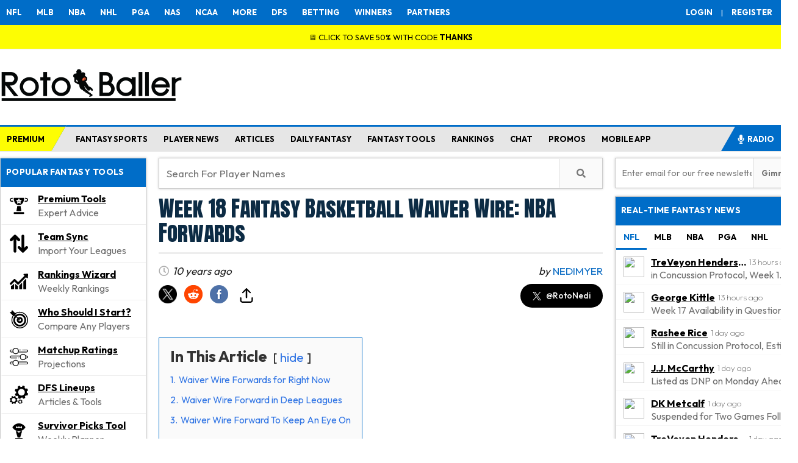

--- FILE ---
content_type: text/html; charset=UTF-8
request_url: https://www.rotoballer.com/api/rbapps/mlb/get_mlb_ranking.php?pos=SP&type=o
body_size: 3483
content:
[{"PlayerID":10010729,"SportsDataID":"","Status":"Active","TeamID":17,"Team":"DET","Jersey":29,"PositionCategory":"P","Position":"SP","MLBAMID":669373,"FirstName":"Tarik","LastName":"Skubal","BatHand":"L","ThrowHand":"L","Height":75,"Weight":240,"BirthDate":"1996-11-20T00:00:00","BirthCity":"Hayward","BirthState":"CA","BirthCountry":"USA","HighSchool":null,"College":"Seattle","ProDebut":"2020-08-18T00:00:00","Salary":null,"PhotoUrl":"https:\/\/s3-us-west-2.amazonaws.com\/static.fantasydata.com\/headshots\/mlb\/low-res\/0.png","SportRadarPlayerID":"22187b04-0bc4-4351-a0f6-d41013673cb6","RotoworldPlayerID":null,"RotoWirePlayerID":16006,"FantasyAlarmPlayerID":null,"StatsPlayerID":1055775,"SportsDirectPlayerID":148842,"XmlTeamPlayerID":null,"InjuryStatus":null,"InjuryBodyPart":null,"InjuryStartDate":null,"InjuryNotes":null,"FanDuelPlayerID":119340,"DraftKingsPlayerID":1055775,"YahooPlayerID":11763,"UpcomingGameID":76798,"FanDuelName":"Tarik Skubal","DraftKingsName":"Tarik Skubal","YahooName":"Tarik Skubal","GlobalTeamID":10000017,"FantasyDraftName":"Tarik Skubal","FantasyDraftPlayerID":1055775,"Experience":"6","UsaTodayPlayerID":8272115,"UsaTodayHeadshotUrl":"http:\/\/cdn.imagn.com\/api\/download\/?imageID=25782276","UsaTodayHeadshotNoBackgroundUrl":"http:\/\/cdn.imagn.com\/api\/download\/?imageID=25782277","UsaTodayHeadshotUpdated":"2025-03-27T17:44:07","UsaTodayHeadshotNoBackgroundUpdated":"2025-03-27T17:44:12","team_name":{"TeamID":17,"Key":"DET","Active":true,"City":"Detroit","Name":"Tigers","StadiumID":62,"League":"AL","Division":"Central","PrimaryColor":"0C2C56","SecondaryColor":"FF6600","TertiaryColor":"FFFFFF","QuaternaryColor":null,"WikipediaLogoUrl":"https:\/\/upload.wikimedia.org\/wikipedia\/commons\/e\/e3\/Detroit_Tigers_logo.svg","WikipediaWordMarkUrl":"https:\/\/upload.wikimedia.org\/wikipedia\/commons\/9\/94\/Detroit_Tigers_Insignia.svg","GlobalTeamID":10000017,"HeadCoach":"A.J. Hinch","HittingCoach":"Michael Brdar","PitchingCoach":"Chris Fetter"},"orank":6},{"PlayerID":10011435,"SportsDataID":"","Status":"Active","TeamID":25,"Team":"BOS","Jersey":35,"PositionCategory":"P","Position":"SP","MLBAMID":676979,"FirstName":"Garrett","LastName":"Crochet","BatHand":"L","ThrowHand":"L","Height":78,"Weight":245,"BirthDate":"1999-06-21T00:00:00","BirthCity":"Ocean Springs","BirthState":"MS","BirthCountry":"USA","HighSchool":null,"College":"Tennessee","ProDebut":"2020-09-18T00:00:00","Salary":null,"PhotoUrl":"https:\/\/s3-us-west-2.amazonaws.com\/static.fantasydata.com\/headshots\/mlb\/low-res\/0.png","SportRadarPlayerID":"5db81f84-5739-45c7-a119-0fb3363e9139","RotoworldPlayerID":null,"RotoWirePlayerID":16680,"FantasyAlarmPlayerID":null,"StatsPlayerID":1056039,"SportsDirectPlayerID":153471,"XmlTeamPlayerID":null,"InjuryStatus":null,"InjuryBodyPart":null,"InjuryStartDate":null,"InjuryNotes":null,"FanDuelPlayerID":135977,"DraftKingsPlayerID":1056039,"YahooPlayerID":12046,"UpcomingGameID":null,"FanDuelName":"Garrett Crochet","DraftKingsName":"Garrett Crochet","YahooName":"Garrett Crochet","GlobalTeamID":10000025,"FantasyDraftName":"Garrett Crochet","FantasyDraftPlayerID":1056039,"Experience":"5","UsaTodayPlayerID":8362249,"UsaTodayHeadshotUrl":"http:\/\/cdn.imagn.com\/api\/download\/?imageID=25764440","UsaTodayHeadshotNoBackgroundUrl":"http:\/\/cdn.imagn.com\/api\/download\/?imageID=25764442","UsaTodayHeadshotUpdated":"2025-03-25T16:42:55","UsaTodayHeadshotNoBackgroundUpdated":"2025-03-25T16:43:14","team_name":{"TeamID":25,"Key":"BOS","Active":true,"City":"Boston","Name":"Red Sox","StadiumID":50,"League":"AL","Division":"East","PrimaryColor":"BD3039","SecondaryColor":"0D2B56","TertiaryColor":"FFFFFF","QuaternaryColor":null,"WikipediaLogoUrl":"https:\/\/upload.wikimedia.org\/wikipedia\/en\/6\/6d\/RedSoxPrimary_HangingSocks.svg","WikipediaWordMarkUrl":"https:\/\/upload.wikimedia.org\/wikipedia\/commons\/2\/21\/Bosb.png","GlobalTeamID":10000025,"HeadCoach":"Alex Cora","HittingCoach":"Peter Fatse","PitchingCoach":"Andrew Bailey"},"orank":10},{"PlayerID":10015790,"SportsDataID":"","Status":"Active","TeamID":4,"Team":"PIT","Jersey":30,"PositionCategory":"P","Position":"SP","MLBAMID":694973,"FirstName":"Paul","LastName":"Skenes","BatHand":"R","ThrowHand":"R","Height":78,"Weight":260,"BirthDate":"2002-05-29T00:00:00","BirthCity":"Fullerton","BirthState":"CA","BirthCountry":"USA","HighSchool":null,"College":"Louisiana State","ProDebut":"2024-05-11T00:00:00","Salary":null,"PhotoUrl":"https:\/\/s3-us-west-2.amazonaws.com\/static.fantasydata.com\/headshots\/mlb\/low-res\/0.png","SportRadarPlayerID":"96de3b8e-efd5-4cdd-a6b8-617e47069c5a","RotoworldPlayerID":null,"RotoWirePlayerID":null,"FantasyAlarmPlayerID":null,"StatsPlayerID":1452064,"SportsDirectPlayerID":158166,"XmlTeamPlayerID":null,"InjuryStatus":null,"InjuryBodyPart":null,"InjuryStartDate":null,"InjuryNotes":null,"FanDuelPlayerID":197980,"DraftKingsPlayerID":1452064,"YahooPlayerID":62972,"UpcomingGameID":null,"FanDuelName":"Paul Skenes","DraftKingsName":"Paul Skenes","YahooName":"Paul Skenes","GlobalTeamID":10000004,"FantasyDraftName":null,"FantasyDraftPlayerID":null,"Experience":"2","UsaTodayPlayerID":8336694,"UsaTodayHeadshotUrl":"http:\/\/cdn.imagn.com\/api\/download\/?imageID=25790303","UsaTodayHeadshotNoBackgroundUrl":"http:\/\/cdn.imagn.com\/api\/download\/?imageID=25790310","UsaTodayHeadshotUpdated":"2025-03-28T13:50:59","UsaTodayHeadshotNoBackgroundUpdated":"2025-03-28T13:51:05","team_name":{"TeamID":4,"Key":"PIT","Active":true,"City":"Pittsburgh","Name":"Pirates","StadiumID":29,"League":"NL","Division":"Central","PrimaryColor":"000000","SecondaryColor":"FDB827","TertiaryColor":"FFFFFF","QuaternaryColor":null,"WikipediaLogoUrl":"https:\/\/upload.wikimedia.org\/wikipedia\/commons\/8\/81\/Pittsburgh_Pirates_logo_2014.svg","WikipediaWordMarkUrl":"https:\/\/upload.wikimedia.org\/wikipedia\/commons\/2\/24\/Pittsburgh_Pirates_Cap_Insignia.svg","GlobalTeamID":10000004,"HeadCoach":"Don Kelly","HittingCoach":"Matt Hague","PitchingCoach":"Bill Murphy"},"orank":11},{"PlayerID":10016325,"SportsDataID":"","Status":"Active","TeamID":1,"Team":"LAD","Jersey":18,"PositionCategory":"P","Position":"SP","MLBAMID":808967,"FirstName":"Yoshinobu","LastName":"Yamamoto","BatHand":"R","ThrowHand":"R","Height":70,"Weight":176,"BirthDate":"1998-08-17T00:00:00","BirthCity":"Bizen","BirthState":null,"BirthCountry":"Japan","HighSchool":null,"College":"None","ProDebut":"2024-03-21T00:00:00","Salary":null,"PhotoUrl":"https:\/\/s3-us-west-2.amazonaws.com\/static.fantasydata.com\/headshots\/mlb\/low-res\/0.png","SportRadarPlayerID":"f00b0920-f76d-4733-aa15-1d98779746c0","RotoworldPlayerID":null,"RotoWirePlayerID":null,"FantasyAlarmPlayerID":null,"StatsPlayerID":969448,"SportsDirectPlayerID":145242,"XmlTeamPlayerID":null,"InjuryStatus":null,"InjuryBodyPart":null,"InjuryStartDate":null,"InjuryNotes":null,"FanDuelPlayerID":198625,"DraftKingsPlayerID":969448,"YahooPlayerID":63423,"UpcomingGameID":null,"FanDuelName":"Yoshinobu Yamamoto","DraftKingsName":"Yoshinobu Yamamoto","YahooName":"Yoshinobu Yamamoto","GlobalTeamID":10000001,"FantasyDraftName":null,"FantasyDraftPlayerID":null,"Experience":"2","UsaTodayPlayerID":8336632,"UsaTodayHeadshotUrl":"http:\/\/cdn.imagn.com\/api\/download\/?imageID=25788631","UsaTodayHeadshotNoBackgroundUrl":"http:\/\/cdn.imagn.com\/api\/download\/?imageID=25788628","UsaTodayHeadshotUpdated":"2025-03-28T11:37:39","UsaTodayHeadshotNoBackgroundUpdated":"2025-03-28T11:37:34","team_name":{"TeamID":1,"Key":"LAD","Active":true,"City":"Los Angeles","Name":"Dodgers","StadiumID":31,"League":"NL","Division":"West","PrimaryColor":"005A9C","SecondaryColor":"FFFFFF","TertiaryColor":"EF3E42","QuaternaryColor":null,"WikipediaLogoUrl":"https:\/\/upload.wikimedia.org\/wikipedia\/commons\/0\/0e\/Los_Angeles_Dodgers_Logo.svg","WikipediaWordMarkUrl":"https:\/\/upload.wikimedia.org\/wikipedia\/commons\/f\/f6\/LA_Dodgers.svg","GlobalTeamID":10000001,"HeadCoach":"Dave Roberts","HittingCoach":"Aaron Bates & Robert Van Scoyoc","PitchingCoach":"Mark Prior"},"orank":24},{"PlayerID":10009285,"SportsDataID":"","Status":"Active","TeamID":13,"Team":"SEA","Jersey":36,"PositionCategory":"P","Position":"SP","MLBAMID":669302,"FirstName":"Logan","LastName":"Gilbert","BatHand":"R","ThrowHand":"R","Height":78,"Weight":215,"BirthDate":"1997-05-05T00:00:00","BirthCity":"Winter Park","BirthState":"FL","BirthCountry":"USA","HighSchool":null,"College":"Stetson","ProDebut":"2021-05-13T00:00:00","Salary":null,"PhotoUrl":"https:\/\/s3-us-west-2.amazonaws.com\/static.fantasydata.com\/headshots\/mlb\/low-res\/0.png","SportRadarPlayerID":"d3a08e67-05e9-4f54-b7b1-807c8e9beaf2","RotoworldPlayerID":null,"RotoWirePlayerID":15419,"FantasyAlarmPlayerID":null,"StatsPlayerID":1054563,"SportsDirectPlayerID":147933,"XmlTeamPlayerID":null,"InjuryStatus":null,"InjuryBodyPart":null,"InjuryStartDate":null,"InjuryNotes":null,"FanDuelPlayerID":102396,"DraftKingsPlayerID":1054563,"YahooPlayerID":11381,"UpcomingGameID":76815,"FanDuelName":"Logan Gilbert","DraftKingsName":"Logan Gilbert","YahooName":"Logan Gilbert","GlobalTeamID":10000013,"FantasyDraftName":"Logan Gilbert","FantasyDraftPlayerID":1054563,"Experience":"5","UsaTodayPlayerID":8271779,"UsaTodayHeadshotUrl":"http:\/\/cdn.imagn.com\/api\/download\/?imageID=25769281","UsaTodayHeadshotNoBackgroundUrl":"http:\/\/cdn.imagn.com\/api\/download\/?imageID=25769280","UsaTodayHeadshotUpdated":"2025-03-26T10:10:11","UsaTodayHeadshotNoBackgroundUpdated":"2025-03-26T10:10:09","team_name":{"TeamID":13,"Key":"SEA","Active":true,"City":"Seattle","Name":"Mariners","StadiumID":65,"League":"AL","Division":"West","PrimaryColor":"0C2C56","SecondaryColor":"C4CED4","TertiaryColor":"005C5C","QuaternaryColor":"004B8D","WikipediaLogoUrl":"https:\/\/upload.wikimedia.org\/wikipedia\/en\/6\/6d\/Seattle_Mariners_logo_%28low_res%29.svg","WikipediaWordMarkUrl":"https:\/\/upload.wikimedia.org\/wikipedia\/en\/8\/8a\/Seattle_Mariners_Insignia.svg","GlobalTeamID":10000013,"HeadCoach":"Dan Wilson","HittingCoach":"Kevin Seitzer","PitchingCoach":"Pete Woodworth"},"orank":28},{"PlayerID":10000249,"SportsDataID":"","Status":"Active","TeamID":26,"Team":"ATL","Jersey":51,"PositionCategory":"P","Position":"SP","MLBAMID":519242,"FirstName":"Chris","LastName":"Sale","BatHand":"L","ThrowHand":"L","Height":78,"Weight":180,"BirthDate":"1989-03-30T00:00:00","BirthCity":"Lakeland","BirthState":"FL","BirthCountry":"USA","HighSchool":null,"College":"Florida Gulf Coast","ProDebut":"2010-08-06T00:00:00","Salary":null,"PhotoUrl":"https:\/\/s3-us-west-2.amazonaws.com\/static.fantasydata.com\/headshots\/mlb\/low-res\/0.png","SportRadarPlayerID":"66c43b7f-760a-446c-9f50-671915570227","RotoworldPlayerID":6319,"RotoWirePlayerID":11438,"FantasyAlarmPlayerID":100433,"StatsPlayerID":392121,"SportsDirectPlayerID":107801,"XmlTeamPlayerID":8322,"InjuryStatus":null,"InjuryBodyPart":null,"InjuryStartDate":null,"InjuryNotes":null,"FanDuelPlayerID":12477,"DraftKingsPlayerID":392121,"YahooPlayerID":8780,"UpcomingGameID":76740,"FanDuelName":"Chris Sale","DraftKingsName":"Chris Sale","YahooName":"Chris Sale","GlobalTeamID":10000026,"FantasyDraftName":"Chris Sale","FantasyDraftPlayerID":392121,"Experience":"15","UsaTodayPlayerID":8336857,"UsaTodayHeadshotUrl":"http:\/\/cdn.imagn.com\/api\/download\/?imageID=25777499","UsaTodayHeadshotNoBackgroundUrl":"http:\/\/cdn.imagn.com\/api\/download\/?imageID=25777500","UsaTodayHeadshotUpdated":"2025-03-27T11:14:13","UsaTodayHeadshotNoBackgroundUpdated":"2025-03-27T11:14:20","team_name":{"TeamID":26,"Key":"ATL","Active":true,"City":"Atlanta","Name":"Braves","StadiumID":68,"League":"NL","Division":"East","PrimaryColor":"13274F","SecondaryColor":"CE1141","TertiaryColor":"EAAA00","QuaternaryColor":"FFFFFF","WikipediaLogoUrl":"https:\/\/upload.wikimedia.org\/wikipedia\/en\/f\/f2\/Atlanta_Braves.svg","WikipediaWordMarkUrl":"https:\/\/upload.wikimedia.org\/wikipedia\/commons\/7\/7a\/Atlanta_Braves_Insignia.svg","GlobalTeamID":10000026,"HeadCoach":"Walt Weiss","HittingCoach":"Tim Hyers","PitchingCoach":"Jeremy Hefner"},"orank":30},{"PlayerID":10010796,"SportsDataID":"","Status":"Active","TeamID":12,"Team":"PHI","Jersey":61,"PositionCategory":"P","Position":"SP","MLBAMID":650911,"FirstName":"Cristopher","LastName":"S\u00e1nchez","BatHand":"L","ThrowHand":"L","Height":78,"Weight":200,"BirthDate":"1996-12-12T00:00:00","BirthCity":"La Romana","BirthState":null,"BirthCountry":"Dominican Republic","HighSchool":null,"College":"None","ProDebut":"2021-06-06T00:00:00","Salary":null,"PhotoUrl":"https:\/\/s3-us-west-2.amazonaws.com\/static.fantasydata.com\/headshots\/mlb\/low-res\/0.png","SportRadarPlayerID":"224f1f61-6abd-4662-8887-bd812df4357b","RotoworldPlayerID":null,"RotoWirePlayerID":16500,"FantasyAlarmPlayerID":null,"StatsPlayerID":828749,"SportsDirectPlayerID":152875,"XmlTeamPlayerID":null,"InjuryStatus":null,"InjuryBodyPart":null,"InjuryStartDate":null,"InjuryNotes":null,"FanDuelPlayerID":118225,"DraftKingsPlayerID":828749,"YahooPlayerID":11706,"UpcomingGameID":76793,"FanDuelName":"Cristopher Sanchez","DraftKingsName":"Cristopher Sanchez","YahooName":"Cristopher S\u00e1nchez","GlobalTeamID":10000012,"FantasyDraftName":"Cristopher S\u00e1nchez","FantasyDraftPlayerID":828749,"Experience":"5","UsaTodayPlayerID":8272819,"UsaTodayHeadshotUrl":"http:\/\/cdn.imagn.com\/api\/download\/?imageID=25769012","UsaTodayHeadshotNoBackgroundUrl":"http:\/\/cdn.imagn.com\/api\/download\/?imageID=25769015","UsaTodayHeadshotUpdated":"2025-03-26T09:30:36","UsaTodayHeadshotNoBackgroundUpdated":"2025-03-26T09:30:44","team_name":{"TeamID":12,"Key":"PHI","Active":true,"City":"Philadelphia","Name":"Phillies","StadiumID":51,"League":"NL","Division":"East","PrimaryColor":"E81828","SecondaryColor":"FFFFFF","TertiaryColor":"003278","QuaternaryColor":null,"WikipediaLogoUrl":"https:\/\/upload.wikimedia.org\/wikipedia\/en\/f\/f0\/Philadelphia_Phillies_%282019%29_logo.svg","WikipediaWordMarkUrl":"https:\/\/upload.wikimedia.org\/wikipedia\/commons\/a\/a3\/Philadelphia_Phillies_Insignia.svg","GlobalTeamID":10000012,"HeadCoach":"Rob Thomson","HittingCoach":"Kevin Long","PitchingCoach":"Caleb Cotham"},"orank":32},{"PlayerID":10010926,"SportsDataID":"","Status":"Active","TeamID":30,"Team":"HOU","Jersey":58,"PositionCategory":"P","Position":"SP","MLBAMID":686613,"FirstName":"Hunter","LastName":"Brown","BatHand":"R","ThrowHand":"R","Height":74,"Weight":220,"BirthDate":"1998-08-29T00:00:00","BirthCity":"Detroit","BirthState":"MI","BirthCountry":"USA","HighSchool":null,"College":"Wayne State","ProDebut":"2022-09-05T00:00:00","Salary":null,"PhotoUrl":"https:\/\/s3-us-west-2.amazonaws.com\/static.fantasydata.com\/headshots\/mlb\/low-res\/0.png","SportRadarPlayerID":"7ba58155-1133-4f26-be65-9ce443e3fedc","RotoworldPlayerID":null,"RotoWirePlayerID":16123,"FantasyAlarmPlayerID":null,"StatsPlayerID":1159686,"SportsDirectPlayerID":150794,"XmlTeamPlayerID":null,"InjuryStatus":null,"InjuryBodyPart":null,"InjuryStartDate":null,"InjuryNotes":null,"FanDuelPlayerID":146687,"DraftKingsPlayerID":1159686,"YahooPlayerID":12141,"UpcomingGameID":76735,"FanDuelName":"Hunter Brown","DraftKingsName":"Hunter Brown","YahooName":"Hunter Brown","GlobalTeamID":10000030,"FantasyDraftName":null,"FantasyDraftPlayerID":null,"Experience":"4","UsaTodayPlayerID":8271162,"UsaTodayHeadshotUrl":"http:\/\/cdn.imagn.com\/api\/download\/?imageID=25763235","UsaTodayHeadshotNoBackgroundUrl":"http:\/\/cdn.imagn.com\/api\/download\/?imageID=25763236","UsaTodayHeadshotUpdated":"2025-03-25T15:08:00","UsaTodayHeadshotNoBackgroundUpdated":"2025-03-25T15:08:08","team_name":{"TeamID":30,"Key":"HOU","Active":true,"City":"Houston","Name":"Astros","StadiumID":63,"League":"AL","Division":"West","PrimaryColor":"002D62","SecondaryColor":"EB6E1F","TertiaryColor":"FFFFFF","QuaternaryColor":null,"WikipediaLogoUrl":"https:\/\/upload.wikimedia.org\/wikipedia\/commons\/6\/6b\/Houston-Astros-Logo.svg","WikipediaWordMarkUrl":"https:\/\/upload.wikimedia.org\/wikipedia\/commons\/f\/f6\/Houston_Astros_cap_logo.svg","GlobalTeamID":10000030,"HeadCoach":"Joe Espada","HittingCoach":"Victor Rodriguez","PitchingCoach":"Ethan Katz & Joshua Miller"},"orank":33},{"PlayerID":10000787,"SportsDataID":"","Status":"Active","TeamID":28,"Team":"TEX","Jersey":48,"PositionCategory":"P","Position":"SP","MLBAMID":594798,"FirstName":"Jacob","LastName":"deGrom","BatHand":"L","ThrowHand":"R","Height":76,"Weight":180,"BirthDate":"1988-06-19T00:00:00","BirthCity":"DeLand","BirthState":"FL","BirthCountry":"USA","HighSchool":null,"College":"Stetson","ProDebut":"2014-05-15T00:00:00","Salary":null,"PhotoUrl":"https:\/\/s3-us-west-2.amazonaws.com\/static.fantasydata.com\/headshots\/mlb\/low-res\/0.png","SportRadarPlayerID":"e5cfe3b2-6596-4f08-bba7-f107ecae63c2","RotoworldPlayerID":7633,"RotoWirePlayerID":12854,"FantasyAlarmPlayerID":101005,"StatsPlayerID":548447,"SportsDirectPlayerID":111389,"XmlTeamPlayerID":10741,"InjuryStatus":null,"InjuryBodyPart":null,"InjuryStartDate":null,"InjuryNotes":null,"FanDuelPlayerID":52859,"DraftKingsPlayerID":548447,"YahooPlayerID":9701,"UpcomingGameID":null,"FanDuelName":"Jacob deGrom","DraftKingsName":"Jacob deGrom","YahooName":"Jacob deGrom","GlobalTeamID":10000028,"FantasyDraftName":"Jacob deGrom","FantasyDraftPlayerID":548447,"Experience":"12","UsaTodayPlayerID":8311819,"UsaTodayHeadshotUrl":"http:\/\/cdn.imagn.com\/api\/download\/?imageID=25791284","UsaTodayHeadshotNoBackgroundUrl":"http:\/\/cdn.imagn.com\/api\/download\/?imageID=25791288","UsaTodayHeadshotUpdated":"2025-03-28T14:53:27","UsaTodayHeadshotNoBackgroundUpdated":"2025-03-28T14:53:35","team_name":{"TeamID":28,"Key":"TEX","Active":true,"City":"Texas","Name":"Rangers","StadiumID":88,"League":"AL","Division":"West","PrimaryColor":"003278","SecondaryColor":"C0111F","TertiaryColor":"FFFFFF","QuaternaryColor":null,"WikipediaLogoUrl":"https:\/\/upload.wikimedia.org\/wikipedia\/commons\/e\/e5\/Texas_Rangers_New_Logo.png","WikipediaWordMarkUrl":"https:\/\/upload.wikimedia.org\/wikipedia\/commons\/e\/e2\/Texas_Rangers_Insignia.svg","GlobalTeamID":10000028,"HeadCoach":"Skip Schumaker","HittingCoach":"Bret Boone","PitchingCoach":"Mike Maddux"},"orank":37},{"PlayerID":10008354,"SportsDataID":"","Status":"Active","TeamID":2,"Team":"CIN","Jersey":21,"PositionCategory":"P","Position":"SP","MLBAMID":668881,"FirstName":"Hunter","LastName":"Greene","BatHand":"R","ThrowHand":"R","Height":77,"Weight":242,"BirthDate":"1999-08-06T00:00:00","BirthCity":"Los Angeles","BirthState":"CA","BirthCountry":"USA","HighSchool":"Notre Dame (CA)","College":"None","ProDebut":"2022-04-10T00:00:00","Salary":null,"PhotoUrl":"https:\/\/s3-us-west-2.amazonaws.com\/static.fantasydata.com\/headshots\/mlb\/low-res\/0.png","SportRadarPlayerID":"7abdea2a-e3d9-4458-a044-0b6d989065cd","RotoworldPlayerID":9462,"RotoWirePlayerID":14763,"FantasyAlarmPlayerID":null,"StatsPlayerID":1054964,"SportsDirectPlayerID":133682,"XmlTeamPlayerID":null,"InjuryStatus":null,"InjuryBodyPart":null,"InjuryStartDate":null,"InjuryNotes":null,"FanDuelPlayerID":82550,"DraftKingsPlayerID":1054964,"YahooPlayerID":10862,"UpcomingGameID":76785,"FanDuelName":"Hunter Greene","DraftKingsName":"Hunter Greene","YahooName":"Hunter Greene","GlobalTeamID":10000002,"FantasyDraftName":"Hunter Greene","FantasyDraftPlayerID":1251752,"Experience":"4","UsaTodayPlayerID":8271038,"UsaTodayHeadshotUrl":"http:\/\/cdn.imagn.com\/api\/download\/?imageID=25778920","UsaTodayHeadshotNoBackgroundUrl":"http:\/\/cdn.imagn.com\/api\/download\/?imageID=25778921","UsaTodayHeadshotUpdated":"2025-03-27T13:21:32","UsaTodayHeadshotNoBackgroundUpdated":"2025-03-27T13:21:40","team_name":{"TeamID":2,"Key":"CIN","Active":true,"City":"Cincinnati","Name":"Reds","StadiumID":64,"League":"NL","Division":"Central","PrimaryColor":"C6011F","SecondaryColor":"000000","TertiaryColor":"FFFFFF","QuaternaryColor":null,"WikipediaLogoUrl":"https:\/\/upload.wikimedia.org\/wikipedia\/commons\/0\/01\/Cincinnati_Reds_Logo.svg","WikipediaWordMarkUrl":"https:\/\/upload.wikimedia.org\/wikipedia\/commons\/7\/71\/Cincinnati_Reds_Cap_Insignia.svg","GlobalTeamID":10000002,"HeadCoach":"Terry Francona","HittingCoach":"Chris Valaika","PitchingCoach":"Derek Johnson"},"orank":42}]

--- FILE ---
content_type: text/html; charset=UTF-8
request_url: https://www.rotoballer.com/api/rbapps/nfl/get_nfl_ranking.php?pos=RB&type=0
body_size: 3436
content:
[{"rank":1,"name":"Christian McCaffrey","pos":"RB","url":"http:\/\/www.rotoballer.com\/nfl\/player\/18877\/Christian+McCaffrey","resolved_rank":1,"industry_avg":7,"overall_rank":1,"overall_usd":0,"diff_industry_and_overall":"+6.0","link":"http:\/\/www.rotoballer.com\/nfl\/player\/18877\/Christian+McCaffrey","id":"18877","PhotoUrl":"https:\/\/s3-us-west-2.amazonaws.com\/static.fantasydata.com\/headshots\/nfl\/low-res\/18877.png","Team":"SF","PlayerID":18877,"FirstName":"Christian","LastName":"McCaffrey","team_name":{"Key":"SF","TeamID":31,"PlayerID":93,"City":"San Francisco","Name":"49ers","Conference":"NFC","Division":"West","FullName":"San Francisco 49ers","StadiumID":37,"ByeWeek":14,"AverageDraftPosition":198,"AverageDraftPositionPPR":176,"HeadCoach":"Kyle Shanahan","OffensiveCoordinator":"Klay Kubiak","DefensiveCoordinator":"Robert Saleh","SpecialTeamsCoach":"Brant Boyer","OffensiveScheme":"3WR","DefensiveScheme":"4-3","UpcomingSalary":3100,"UpcomingOpponent":"CHI","UpcomingOpponentRank":5,"UpcomingOpponentPositionRank":5,"UpcomingFanDuelSalary":4200,"UpcomingDraftKingsSalary":3100,"UpcomingYahooSalary":11,"PrimaryColor":"AA0000","SecondaryColor":"B3995D","TertiaryColor":null,"QuaternaryColor":null,"WikipediaLogoUrl":"https:\/\/upload.wikimedia.org\/wikipedia\/commons\/3\/3a\/San_Francisco_49ers_logo.svg","WikipediaWordMarkUrl":"https:\/\/upload.wikimedia.org\/wikipedia\/commons\/6\/67\/San_Francisco_49ers_Saloon_Wordmark.svg","GlobalTeamID":31,"DraftKingsName":"49ers ","DraftKingsPlayerID":359,"FanDuelName":"San Francisco 49ers","FanDuelPlayerID":12549,"FantasyDraftName":"San Francisco 49ers","FantasyDraftPlayerID":359,"YahooName":"San Francisco 49ers","YahooPlayerID":100025,"AverageDraftPosition2QB":156.7,"AverageDraftPositionDynasty":135.6,"StadiumDetails":{"StadiumID":37,"Name":"Levi's Stadium","City":"Santa Clara","State":"CA","Country":"USA","Capacity":68500,"PlayingSurface":"Grass","GeoLat":37.403,"GeoLong":-121.970274,"Type":"Outdoor"}}},{"rank":3,"name":"Jahmyr Gibbs","pos":"RB","url":"http:\/\/www.rotoballer.com\/nfl\/player\/23200\/Jahmyr+Gibbs","resolved_rank":3,"industry_avg":4,"overall_rank":3,"overall_usd":0,"diff_industry_and_overall":"+1.0","link":"http:\/\/www.rotoballer.com\/nfl\/player\/23200\/Jahmyr+Gibbs","id":"23200","PhotoUrl":"https:\/\/s3-us-west-2.amazonaws.com\/static.fantasydata.com\/headshots\/nfl\/low-res\/23200.png","Team":"DET","PlayerID":23200,"FirstName":"Jahmyr","LastName":"Gibbs","team_name":{"Key":"DET","TeamID":11,"PlayerID":11,"City":"Detroit","Name":"Lions","Conference":"NFC","Division":"North","FullName":"Detroit Lions","StadiumID":21,"ByeWeek":8,"AverageDraftPosition":210,"AverageDraftPositionPPR":185,"HeadCoach":"Dan Campbell","OffensiveCoordinator":"John Morton","DefensiveCoordinator":"Kelvin Sheppard","SpecialTeamsCoach":"Dave Fipp","OffensiveScheme":"3WR","DefensiveScheme":"4-3","UpcomingSalary":3200,"UpcomingOpponent":"MIN","UpcomingOpponentRank":31,"UpcomingOpponentPositionRank":31,"UpcomingFanDuelSalary":4900,"UpcomingDraftKingsSalary":3200,"UpcomingYahooSalary":11,"PrimaryColor":"0076B6","SecondaryColor":"B0B7BC","TertiaryColor":"FFFFFF","QuaternaryColor":"000000","WikipediaLogoUrl":"https:\/\/upload.wikimedia.org\/wikipedia\/en\/7\/71\/Detroit_Lions_logo.svg","WikipediaWordMarkUrl":"https:\/\/upload.wikimedia.org\/wikipedia\/commons\/2\/26\/Detroit_Lions_wordmark.svg","GlobalTeamID":11,"DraftKingsName":"Lions ","DraftKingsPlayerID":334,"FanDuelName":"Detroit Lions","FanDuelPlayerID":12532,"FantasyDraftName":"Detroit Lions","FantasyDraftPlayerID":334,"YahooName":"Detroit Lions","YahooPlayerID":100008,"AverageDraftPosition2QB":148.3,"AverageDraftPositionDynasty":null,"StadiumDetails":{"StadiumID":21,"Name":"Ford Field","City":"Detroit","State":"MI","Country":"USA","Capacity":65000,"PlayingSurface":"Artificial","GeoLat":42.340021,"GeoLong":-83.045556,"Type":"Dome"}}},{"rank":4,"name":"Bijan Robinson","pos":"RB","url":"http:\/\/www.rotoballer.com\/nfl\/player\/23189\/Bijan+Robinson","resolved_rank":4,"industry_avg":2,"overall_rank":4,"overall_usd":0,"diff_industry_and_overall":"-2.0","link":"http:\/\/www.rotoballer.com\/nfl\/player\/23189\/Bijan+Robinson","id":"23189","PhotoUrl":"https:\/\/s3-us-west-2.amazonaws.com\/static.fantasydata.com\/headshots\/nfl\/low-res\/23189.png","Team":"ATL","PlayerID":23189,"FirstName":"Bijan","LastName":"Robinson","team_name":{"Key":"ATL","TeamID":2,"PlayerID":2,"City":"Atlanta","Name":"Falcons","Conference":"NFC","Division":"South","FullName":"Atlanta Falcons","StadiumID":45,"ByeWeek":5,"AverageDraftPosition":317,"AverageDraftPositionPPR":281,"HeadCoach":"Raheem Morris","OffensiveCoordinator":"Zac Robinson","DefensiveCoordinator":"Jeff Ulbrich","SpecialTeamsCoach":"Marquice Williams","OffensiveScheme":"3WR","DefensiveScheme":"3-4","UpcomingSalary":2300,"UpcomingOpponent":"LAR","UpcomingOpponentRank":2,"UpcomingOpponentPositionRank":2,"UpcomingFanDuelSalary":3300,"UpcomingDraftKingsSalary":2300,"UpcomingYahooSalary":10,"PrimaryColor":"000000","SecondaryColor":"A71930","TertiaryColor":"A5ACAF","QuaternaryColor":"FFFFFF","WikipediaLogoUrl":"https:\/\/upload.wikimedia.org\/wikipedia\/en\/c\/c5\/Atlanta_Falcons_logo.svg","WikipediaWordMarkUrl":"https:\/\/upload.wikimedia.org\/wikipedia\/commons\/e\/ec\/Atlanta_Falcons_wordmark.svg","GlobalTeamID":2,"DraftKingsName":"Falcons ","DraftKingsPlayerID":323,"FanDuelName":"Atlanta Falcons","FanDuelPlayerID":12525,"FantasyDraftName":"Atlanta Falcons","FantasyDraftPlayerID":323,"YahooName":"Atlanta Falcons","YahooPlayerID":100001,"AverageDraftPosition2QB":141.1,"AverageDraftPositionDynasty":170.7,"StadiumDetails":{"StadiumID":45,"Name":"Mercedes-Benz Stadium","City":"Atlanta","State":"GA","Country":"USA","Capacity":71000,"PlayingSurface":"Artificial","GeoLat":33.755556,"GeoLong":-84.401,"Type":"RetractableDome"}}},{"rank":5,"name":"De'Von Achane","pos":"RB","url":"http:\/\/www.rotoballer.com\/nfl\/player\/24179\/De%27Von+Achane","resolved_rank":5,"industry_avg":16,"overall_rank":5,"overall_usd":0,"diff_industry_and_overall":"+11.0","link":"http:\/\/www.rotoballer.com\/nfl\/player\/24179\/De%27Von+Achane","id":"24179","PhotoUrl":"https:\/\/s3-us-west-2.amazonaws.com\/static.fantasydata.com\/headshots\/nfl\/low-res\/24179.png","Team":"MIA","PlayerID":24179,"FirstName":"De'Von","LastName":"Achane","team_name":{"Key":"MIA","TeamID":19,"PlayerID":64,"City":"Miami","Name":"Dolphins","Conference":"AFC","Division":"East","FullName":"Miami Dolphins","StadiumID":2,"ByeWeek":12,"AverageDraftPosition":293,"AverageDraftPositionPPR":265,"HeadCoach":"Mike McDaniel","OffensiveCoordinator":"Frank Smith","DefensiveCoordinator":"Anthony Weaver","SpecialTeamsCoach":"Craig Aukerman","OffensiveScheme":"3WR","DefensiveScheme":"3-4","UpcomingSalary":2200,"UpcomingOpponent":"TB","UpcomingOpponentRank":15,"UpcomingOpponentPositionRank":15,"UpcomingFanDuelSalary":3900,"UpcomingDraftKingsSalary":2200,"UpcomingYahooSalary":12,"PrimaryColor":"008E97","SecondaryColor":"FC4C02","TertiaryColor":"FFFFFF","QuaternaryColor":"005778","WikipediaLogoUrl":"https:\/\/upload.wikimedia.org\/wikipedia\/en\/3\/37\/Miami_Dolphins_logo.svg","WikipediaWordMarkUrl":"https:\/\/upload.wikimedia.org\/wikipedia\/commons\/0\/09\/Dolphins_textlogo13.png","GlobalTeamID":19,"DraftKingsName":"Dolphins ","DraftKingsPlayerID":345,"FanDuelName":"Miami Dolphins","FanDuelPlayerID":12539,"FantasyDraftName":"Miami Dolphins","FantasyDraftPlayerID":345,"YahooName":"Miami Dolphins","YahooPlayerID":100015,"AverageDraftPosition2QB":138.5,"AverageDraftPositionDynasty":175.5,"StadiumDetails":{"StadiumID":2,"Name":"Hard Rock Stadium","City":"Miami Gardens","State":"FL","Country":"USA","Capacity":64767,"PlayingSurface":"Grass","GeoLat":25.958056,"GeoLong":-80.238889,"Type":"Outdoor"}}},{"rank":8,"name":"James Cook III","pos":"RB","url":"http:\/\/www.rotoballer.com\/nfl\/player\/23247\/James+Cook+III","resolved_rank":8,"industry_avg":28,"overall_rank":8,"overall_usd":0,"diff_industry_and_overall":"+20.0","link":"http:\/\/www.rotoballer.com\/nfl\/player\/23247\/James+Cook+III","id":"23247","PhotoUrl":"https:\/\/s3-us-west-2.amazonaws.com\/static.fantasydata.com\/headshots\/nfl\/low-res\/23247.png","Team":"BUF","PlayerID":23247,"FirstName":"James","LastName":"Cook","team_name":{"Key":"BUF","TeamID":4,"PlayerID":37,"City":"Buffalo","Name":"Bills","Conference":"AFC","Division":"East","FullName":"Buffalo Bills","StadiumID":1,"ByeWeek":7,"AverageDraftPosition":196,"AverageDraftPositionPPR":139,"HeadCoach":"Sean McDermott","OffensiveCoordinator":"Joe Brady","DefensiveCoordinator":"Bobby Babich","SpecialTeamsCoach":"Chris Tabor","OffensiveScheme":"3WR","DefensiveScheme":"4-3","UpcomingSalary":3000,"UpcomingOpponent":"PHI","UpcomingOpponentRank":9,"UpcomingOpponentPositionRank":9,"UpcomingFanDuelSalary":4000,"UpcomingDraftKingsSalary":3000,"UpcomingYahooSalary":14,"PrimaryColor":"00338D","SecondaryColor":"C60C30","TertiaryColor":"FFFFFF","QuaternaryColor":"00274D","WikipediaLogoUrl":"https:\/\/upload.wikimedia.org\/wikipedia\/en\/7\/77\/Buffalo_Bills_logo.svg","WikipediaWordMarkUrl":"https:\/\/upload.wikimedia.org\/wikipedia\/commons\/b\/bb\/Buffalo_Bills_wordmark.svg","GlobalTeamID":4,"DraftKingsName":"Bills ","DraftKingsPlayerID":324,"FanDuelName":"Buffalo Bills","FanDuelPlayerID":12526,"FantasyDraftName":"Buffalo Bills","FantasyDraftPlayerID":324,"YahooName":"Buffalo Bills","YahooPlayerID":100002,"AverageDraftPosition2QB":138.6,"AverageDraftPositionDynasty":135.3,"StadiumDetails":{"StadiumID":1,"Name":"Highmark Stadium","City":"Orchard Park","State":"NY","Country":"USA","Capacity":71608,"PlayingSurface":"Artificial","GeoLat":42.773758,"GeoLong":-78.786837,"Type":"Outdoor"}}},{"rank":10,"name":"Saquon Barkley","pos":"RB","url":"http:\/\/www.rotoballer.com\/nfl\/player\/19766\/Saquon+Barkley","resolved_rank":10,"industry_avg":3,"overall_rank":10,"overall_usd":0,"diff_industry_and_overall":"-7.0","link":"http:\/\/www.rotoballer.com\/nfl\/player\/19766\/Saquon+Barkley","id":"19766","PhotoUrl":"https:\/\/s3-us-west-2.amazonaws.com\/static.fantasydata.com\/headshots\/nfl\/low-res\/19766.png","Team":"PHI","PlayerID":19766,"FirstName":"Saquon","LastName":"Barkley","team_name":{"Key":"PHI","TeamID":26,"PlayerID":26,"City":"Philadelphia","Name":"Eagles","Conference":"NFC","Division":"East","FullName":"Philadelphia Eagles","StadiumID":18,"ByeWeek":9,"AverageDraftPosition":148,"AverageDraftPositionPPR":127,"HeadCoach":"Nick Sirianni","OffensiveCoordinator":"Kevin Patullo","DefensiveCoordinator":"Vic Fangio","SpecialTeamsCoach":"Michael Clay","OffensiveScheme":"3WR","DefensiveScheme":"3-4","UpcomingSalary":2600,"UpcomingOpponent":"BUF","UpcomingOpponentRank":8,"UpcomingOpponentPositionRank":8,"UpcomingFanDuelSalary":4300,"UpcomingDraftKingsSalary":2600,"UpcomingYahooSalary":15,"PrimaryColor":"004851","SecondaryColor":"A2AAAD","TertiaryColor":"000000","QuaternaryColor":"FFFFFF","WikipediaLogoUrl":"https:\/\/upload.wikimedia.org\/wikipedia\/en\/8\/8e\/Philadelphia_Eagles_logo.svg","WikipediaWordMarkUrl":"https:\/\/upload.wikimedia.org\/wikipedia\/commons\/a\/a5\/Eagles_New_Wordmark_2022-present.png","GlobalTeamID":26,"DraftKingsName":"Eagles ","DraftKingsPlayerID":354,"FanDuelName":"Philadelphia Eagles","FanDuelPlayerID":12545,"FantasyDraftName":"Philadelphia Eagles","FantasyDraftPlayerID":354,"YahooName":"Philadelphia Eagles","YahooPlayerID":100021,"AverageDraftPosition2QB":131.7,"AverageDraftPositionDynasty":150.7,"StadiumDetails":{"StadiumID":18,"Name":"Lincoln Financial Field","City":"Philadelphia","State":"PA","Country":"USA","Capacity":67594,"PlayingSurface":"Grass","GeoLat":39.900833,"GeoLong":-75.167469,"Type":"Outdoor"}}},{"rank":11,"name":"Chase Brown","pos":"RB","url":"http:\/\/www.rotoballer.com\/nfl\/player\/24374\/Chase+Brown","resolved_rank":11,"industry_avg":21,"overall_rank":11,"overall_usd":0,"diff_industry_and_overall":"+10.0","link":"http:\/\/www.rotoballer.com\/nfl\/player\/24374\/Chase+Brown","id":"24374","PhotoUrl":"https:\/\/s3-us-west-2.amazonaws.com\/static.fantasydata.com\/headshots\/nfl\/low-res\/24374.png","Team":"CIN","PlayerID":24374,"FirstName":"Chase","LastName":"Brown","team_name":{"Key":"CIN","TeamID":7,"PlayerID":7,"City":"Cincinnati","Name":"Bengals","Conference":"AFC","Division":"North","FullName":"Cincinnati Bengals","StadiumID":5,"ByeWeek":10,"AverageDraftPosition":310,"AverageDraftPositionPPR":248,"HeadCoach":"Zac Taylor","OffensiveCoordinator":"Dan Pitcher","DefensiveCoordinator":"Al Golden","SpecialTeamsCoach":"Darrin Simmons","OffensiveScheme":"3WR","DefensiveScheme":"4-3","UpcomingSalary":3200,"UpcomingOpponent":"ARI","UpcomingOpponentRank":25,"UpcomingOpponentPositionRank":25,"UpcomingFanDuelSalary":3800,"UpcomingDraftKingsSalary":3200,"UpcomingYahooSalary":12,"PrimaryColor":"000000","SecondaryColor":"FB4F14","TertiaryColor":"FFFFFF","QuaternaryColor":null,"WikipediaLogoUrl":"https:\/\/upload.wikimedia.org\/wikipedia\/commons\/8\/81\/Cincinnati_Bengals_logo.svg","WikipediaWordMarkUrl":"https:\/\/upload.wikimedia.org\/wikipedia\/commons\/8\/8e\/Cincinnati_Bengals_wordmark.svg","GlobalTeamID":7,"DraftKingsName":"Bengals ","DraftKingsPlayerID":327,"FanDuelName":"Cincinnati Bengals","FanDuelPlayerID":12528,"FantasyDraftName":"Cincinnati Bengals","FantasyDraftPlayerID":327,"YahooName":"Cincinnati Bengals","YahooPlayerID":100004,"AverageDraftPosition2QB":153.9,"AverageDraftPositionDynasty":173,"StadiumDetails":{"StadiumID":5,"Name":"Paycor Stadium","City":"Cincinnati","State":"OH","Country":"USA","Capacity":65515,"PlayingSurface":"Artificial","GeoLat":39.095309,"GeoLong":-84.516003,"Type":"Outdoor"}}},{"rank":12,"name":"Ashton Jeanty","pos":"RB","url":"http:\/\/www.rotoballer.com\/nfl\/player\/25868\/Ashton+Jeanty","resolved_rank":12,"industry_avg":11,"overall_rank":12,"overall_usd":0,"diff_industry_and_overall":"-1.0","link":"http:\/\/www.rotoballer.com\/nfl\/player\/25868\/Ashton+Jeanty","id":"25868","PhotoUrl":"https:\/\/s3-us-west-2.amazonaws.com\/static.fantasydata.com\/headshots\/nfl\/low-res\/0.png","Team":"LV","PlayerID":25868,"FirstName":"Ashton","LastName":"Jeanty","team_name":{"Key":"LV","TeamID":25,"PlayerID":83,"City":"Las Vegas","Name":"Raiders","Conference":"AFC","Division":"West","FullName":"Las Vegas Raiders","StadiumID":53,"ByeWeek":8,"AverageDraftPosition":336,"AverageDraftPositionPPR":271,"HeadCoach":"Pete Carroll","OffensiveCoordinator":"Greg Olson (Interim)","DefensiveCoordinator":"Patrick Graham","SpecialTeamsCoach":null,"OffensiveScheme":"3WR","DefensiveScheme":"4-3","UpcomingSalary":2700,"UpcomingOpponent":"NYG","UpcomingOpponentRank":23,"UpcomingOpponentPositionRank":23,"UpcomingFanDuelSalary":3400,"UpcomingDraftKingsSalary":2700,"UpcomingYahooSalary":10,"PrimaryColor":"C8C7C7","SecondaryColor":"000000","TertiaryColor":null,"QuaternaryColor":null,"WikipediaLogoUrl":"https:\/\/upload.wikimedia.org\/wikipedia\/en\/4\/48\/Las_Vegas_Raiders_logo.svg","WikipediaWordMarkUrl":"https:\/\/upload.wikimedia.org\/wikipedia\/commons\/5\/51\/Las_Vegas_Raiders_wordmark.svg","GlobalTeamID":25,"DraftKingsName":"Raiders ","DraftKingsPlayerID":341,"FanDuelName":"Las Vegas Raiders","FanDuelPlayerID":12537,"FantasyDraftName":"Las Vegas Raiders","FantasyDraftPlayerID":341,"YahooName":"Las Vegas Raiders","YahooPlayerID":100013,"AverageDraftPosition2QB":151.5,"AverageDraftPositionDynasty":173.3,"StadiumDetails":{"StadiumID":53,"Name":"Allegiant Stadium","City":"Las Vegas","State":"NV","Country":"USA","Capacity":65000,"PlayingSurface":"Grass","GeoLat":36.090833,"GeoLong":-115.183611,"Type":"Dome"}}},{"rank":14,"name":"Travis Etienne Jr.","pos":"RB","url":"http:\/\/www.rotoballer.com\/nfl\/player\/21696\/Travis+Etienne+Jr.","resolved_rank":14,"industry_avg":91,"overall_rank":14,"overall_usd":0,"diff_industry_and_overall":"+77.0","link":"http:\/\/www.rotoballer.com\/nfl\/player\/21696\/Travis+Etienne+Jr.","id":"21696","PhotoUrl":"https:\/\/s3-us-west-2.amazonaws.com\/static.fantasydata.com\/headshots\/nfl\/low-res\/21696.png","Team":"JAX","PlayerID":21696,"FirstName":"Travis","LastName":"Etienne Jr.","team_name":{"Key":"JAX","TeamID":15,"PlayerID":52,"City":"Jacksonville","Name":"Jaguars","Conference":"AFC","Division":"South","FullName":"Jacksonville Jaguars","StadiumID":10,"ByeWeek":8,"AverageDraftPosition":353,"AverageDraftPositionPPR":309,"HeadCoach":"Liam Coen","OffensiveCoordinator":"Grant Udinski","DefensiveCoordinator":"Anthony Campanile","SpecialTeamsCoach":"Heath Farwell","OffensiveScheme":"3WR","DefensiveScheme":"4-3","UpcomingSalary":3400,"UpcomingOpponent":"IND","UpcomingOpponentRank":6,"UpcomingOpponentPositionRank":6,"UpcomingFanDuelSalary":4900,"UpcomingDraftKingsSalary":3400,"UpcomingYahooSalary":19,"PrimaryColor":"006778","SecondaryColor":"000000","TertiaryColor":"9F792C","QuaternaryColor":null,"WikipediaLogoUrl":"https:\/\/upload.wikimedia.org\/wikipedia\/en\/7\/74\/Jacksonville_Jaguars_logo.svg","WikipediaWordMarkUrl":"https:\/\/upload.wikimedia.org\/wikipedia\/commons\/7\/7b\/Jacksonville_Jaguars_wordmark.svg","GlobalTeamID":15,"DraftKingsName":"Jaguars ","DraftKingsPlayerID":365,"FanDuelName":"Jacksonville Jaguars","FanDuelPlayerID":12554,"FantasyDraftName":"Jacksonville Jaguars","FantasyDraftPlayerID":365,"YahooName":"Jacksonville Jaguars","YahooPlayerID":100030,"AverageDraftPosition2QB":135.6,"AverageDraftPositionDynasty":172,"StadiumDetails":{"StadiumID":10,"Name":"EverBank Stadium","City":"Jacksonville","State":"FL","Country":"USA","Capacity":67814,"PlayingSurface":"Grass","GeoLat":30.323889,"GeoLong":-81.6375,"Type":"Outdoor"}}},{"rank":18,"name":"Jonathan Taylor","pos":"RB","url":"http:\/\/www.rotoballer.com\/nfl\/player\/21682\/Jonathan+Taylor","resolved_rank":18,"industry_avg":19,"overall_rank":18,"overall_usd":0,"diff_industry_and_overall":"+1.0","link":"http:\/\/www.rotoballer.com\/nfl\/player\/21682\/Jonathan+Taylor","id":"21682","PhotoUrl":"https:\/\/s3-us-west-2.amazonaws.com\/static.fantasydata.com\/headshots\/nfl\/low-res\/21682.png","Team":"IND","PlayerID":21682,"FirstName":"Jonathan","LastName":"Taylor","team_name":{"Key":"IND","TeamID":14,"PlayerID":14,"City":"Indianapolis","Name":"Colts","Conference":"AFC","Division":"South","FullName":"Indianapolis Colts","StadiumID":9,"ByeWeek":11,"AverageDraftPosition":329,"AverageDraftPositionPPR":270,"HeadCoach":"Shane Steichen","OffensiveCoordinator":"Jim Bob Cooter","DefensiveCoordinator":"Lou Anarumo","SpecialTeamsCoach":"Brian Mason","OffensiveScheme":"3WR","DefensiveScheme":"4-3","UpcomingSalary":2400,"UpcomingOpponent":"JAX","UpcomingOpponentRank":14,"UpcomingOpponentPositionRank":14,"UpcomingFanDuelSalary":3300,"UpcomingDraftKingsSalary":2400,"UpcomingYahooSalary":11,"PrimaryColor":"013369","SecondaryColor":"FFFFFF","TertiaryColor":"A5ACAF","QuaternaryColor":"1D252C","WikipediaLogoUrl":"https:\/\/upload.wikimedia.org\/wikipedia\/commons\/0\/00\/Indianapolis_Colts_logo.svg","WikipediaWordMarkUrl":"https:\/\/upload.wikimedia.org\/wikipedia\/commons\/5\/58\/Indianapolis_Colts_new_wordmark.svg","GlobalTeamID":14,"DraftKingsName":"Colts ","DraftKingsPlayerID":338,"FanDuelName":"Indianapolis Colts","FanDuelPlayerID":12535,"FantasyDraftName":"Indianapolis Colts","FantasyDraftPlayerID":338,"YahooName":"Indianapolis Colts","YahooPlayerID":100011,"AverageDraftPosition2QB":161.8,"AverageDraftPositionDynasty":144,"StadiumDetails":{"StadiumID":9,"Name":"Lucas Oil Stadium","City":"Indianapolis","State":"IN","Country":"USA","Capacity":67000,"PlayingSurface":"Artificial","GeoLat":39.760056,"GeoLong":-86.163806,"Type":"RetractableDome"}}}]

--- FILE ---
content_type: text/html; charset=utf-8
request_url: https://www.google.com/recaptcha/api2/anchor?ar=1&k=6Lf7oU4UAAAAAP88i6B9hsgWoO59d-GoyMfPjjZy&co=aHR0cHM6Ly93d3cucm90b2JhbGxlci5jb206NDQz&hl=en&v=7gg7H51Q-naNfhmCP3_R47ho&size=normal&anchor-ms=20000&execute-ms=30000&cb=wxejna8qxnmc
body_size: 48792
content:
<!DOCTYPE HTML><html dir="ltr" lang="en"><head><meta http-equiv="Content-Type" content="text/html; charset=UTF-8">
<meta http-equiv="X-UA-Compatible" content="IE=edge">
<title>reCAPTCHA</title>
<style type="text/css">
/* cyrillic-ext */
@font-face {
  font-family: 'Roboto';
  font-style: normal;
  font-weight: 400;
  font-stretch: 100%;
  src: url(//fonts.gstatic.com/s/roboto/v48/KFO7CnqEu92Fr1ME7kSn66aGLdTylUAMa3GUBHMdazTgWw.woff2) format('woff2');
  unicode-range: U+0460-052F, U+1C80-1C8A, U+20B4, U+2DE0-2DFF, U+A640-A69F, U+FE2E-FE2F;
}
/* cyrillic */
@font-face {
  font-family: 'Roboto';
  font-style: normal;
  font-weight: 400;
  font-stretch: 100%;
  src: url(//fonts.gstatic.com/s/roboto/v48/KFO7CnqEu92Fr1ME7kSn66aGLdTylUAMa3iUBHMdazTgWw.woff2) format('woff2');
  unicode-range: U+0301, U+0400-045F, U+0490-0491, U+04B0-04B1, U+2116;
}
/* greek-ext */
@font-face {
  font-family: 'Roboto';
  font-style: normal;
  font-weight: 400;
  font-stretch: 100%;
  src: url(//fonts.gstatic.com/s/roboto/v48/KFO7CnqEu92Fr1ME7kSn66aGLdTylUAMa3CUBHMdazTgWw.woff2) format('woff2');
  unicode-range: U+1F00-1FFF;
}
/* greek */
@font-face {
  font-family: 'Roboto';
  font-style: normal;
  font-weight: 400;
  font-stretch: 100%;
  src: url(//fonts.gstatic.com/s/roboto/v48/KFO7CnqEu92Fr1ME7kSn66aGLdTylUAMa3-UBHMdazTgWw.woff2) format('woff2');
  unicode-range: U+0370-0377, U+037A-037F, U+0384-038A, U+038C, U+038E-03A1, U+03A3-03FF;
}
/* math */
@font-face {
  font-family: 'Roboto';
  font-style: normal;
  font-weight: 400;
  font-stretch: 100%;
  src: url(//fonts.gstatic.com/s/roboto/v48/KFO7CnqEu92Fr1ME7kSn66aGLdTylUAMawCUBHMdazTgWw.woff2) format('woff2');
  unicode-range: U+0302-0303, U+0305, U+0307-0308, U+0310, U+0312, U+0315, U+031A, U+0326-0327, U+032C, U+032F-0330, U+0332-0333, U+0338, U+033A, U+0346, U+034D, U+0391-03A1, U+03A3-03A9, U+03B1-03C9, U+03D1, U+03D5-03D6, U+03F0-03F1, U+03F4-03F5, U+2016-2017, U+2034-2038, U+203C, U+2040, U+2043, U+2047, U+2050, U+2057, U+205F, U+2070-2071, U+2074-208E, U+2090-209C, U+20D0-20DC, U+20E1, U+20E5-20EF, U+2100-2112, U+2114-2115, U+2117-2121, U+2123-214F, U+2190, U+2192, U+2194-21AE, U+21B0-21E5, U+21F1-21F2, U+21F4-2211, U+2213-2214, U+2216-22FF, U+2308-230B, U+2310, U+2319, U+231C-2321, U+2336-237A, U+237C, U+2395, U+239B-23B7, U+23D0, U+23DC-23E1, U+2474-2475, U+25AF, U+25B3, U+25B7, U+25BD, U+25C1, U+25CA, U+25CC, U+25FB, U+266D-266F, U+27C0-27FF, U+2900-2AFF, U+2B0E-2B11, U+2B30-2B4C, U+2BFE, U+3030, U+FF5B, U+FF5D, U+1D400-1D7FF, U+1EE00-1EEFF;
}
/* symbols */
@font-face {
  font-family: 'Roboto';
  font-style: normal;
  font-weight: 400;
  font-stretch: 100%;
  src: url(//fonts.gstatic.com/s/roboto/v48/KFO7CnqEu92Fr1ME7kSn66aGLdTylUAMaxKUBHMdazTgWw.woff2) format('woff2');
  unicode-range: U+0001-000C, U+000E-001F, U+007F-009F, U+20DD-20E0, U+20E2-20E4, U+2150-218F, U+2190, U+2192, U+2194-2199, U+21AF, U+21E6-21F0, U+21F3, U+2218-2219, U+2299, U+22C4-22C6, U+2300-243F, U+2440-244A, U+2460-24FF, U+25A0-27BF, U+2800-28FF, U+2921-2922, U+2981, U+29BF, U+29EB, U+2B00-2BFF, U+4DC0-4DFF, U+FFF9-FFFB, U+10140-1018E, U+10190-1019C, U+101A0, U+101D0-101FD, U+102E0-102FB, U+10E60-10E7E, U+1D2C0-1D2D3, U+1D2E0-1D37F, U+1F000-1F0FF, U+1F100-1F1AD, U+1F1E6-1F1FF, U+1F30D-1F30F, U+1F315, U+1F31C, U+1F31E, U+1F320-1F32C, U+1F336, U+1F378, U+1F37D, U+1F382, U+1F393-1F39F, U+1F3A7-1F3A8, U+1F3AC-1F3AF, U+1F3C2, U+1F3C4-1F3C6, U+1F3CA-1F3CE, U+1F3D4-1F3E0, U+1F3ED, U+1F3F1-1F3F3, U+1F3F5-1F3F7, U+1F408, U+1F415, U+1F41F, U+1F426, U+1F43F, U+1F441-1F442, U+1F444, U+1F446-1F449, U+1F44C-1F44E, U+1F453, U+1F46A, U+1F47D, U+1F4A3, U+1F4B0, U+1F4B3, U+1F4B9, U+1F4BB, U+1F4BF, U+1F4C8-1F4CB, U+1F4D6, U+1F4DA, U+1F4DF, U+1F4E3-1F4E6, U+1F4EA-1F4ED, U+1F4F7, U+1F4F9-1F4FB, U+1F4FD-1F4FE, U+1F503, U+1F507-1F50B, U+1F50D, U+1F512-1F513, U+1F53E-1F54A, U+1F54F-1F5FA, U+1F610, U+1F650-1F67F, U+1F687, U+1F68D, U+1F691, U+1F694, U+1F698, U+1F6AD, U+1F6B2, U+1F6B9-1F6BA, U+1F6BC, U+1F6C6-1F6CF, U+1F6D3-1F6D7, U+1F6E0-1F6EA, U+1F6F0-1F6F3, U+1F6F7-1F6FC, U+1F700-1F7FF, U+1F800-1F80B, U+1F810-1F847, U+1F850-1F859, U+1F860-1F887, U+1F890-1F8AD, U+1F8B0-1F8BB, U+1F8C0-1F8C1, U+1F900-1F90B, U+1F93B, U+1F946, U+1F984, U+1F996, U+1F9E9, U+1FA00-1FA6F, U+1FA70-1FA7C, U+1FA80-1FA89, U+1FA8F-1FAC6, U+1FACE-1FADC, U+1FADF-1FAE9, U+1FAF0-1FAF8, U+1FB00-1FBFF;
}
/* vietnamese */
@font-face {
  font-family: 'Roboto';
  font-style: normal;
  font-weight: 400;
  font-stretch: 100%;
  src: url(//fonts.gstatic.com/s/roboto/v48/KFO7CnqEu92Fr1ME7kSn66aGLdTylUAMa3OUBHMdazTgWw.woff2) format('woff2');
  unicode-range: U+0102-0103, U+0110-0111, U+0128-0129, U+0168-0169, U+01A0-01A1, U+01AF-01B0, U+0300-0301, U+0303-0304, U+0308-0309, U+0323, U+0329, U+1EA0-1EF9, U+20AB;
}
/* latin-ext */
@font-face {
  font-family: 'Roboto';
  font-style: normal;
  font-weight: 400;
  font-stretch: 100%;
  src: url(//fonts.gstatic.com/s/roboto/v48/KFO7CnqEu92Fr1ME7kSn66aGLdTylUAMa3KUBHMdazTgWw.woff2) format('woff2');
  unicode-range: U+0100-02BA, U+02BD-02C5, U+02C7-02CC, U+02CE-02D7, U+02DD-02FF, U+0304, U+0308, U+0329, U+1D00-1DBF, U+1E00-1E9F, U+1EF2-1EFF, U+2020, U+20A0-20AB, U+20AD-20C0, U+2113, U+2C60-2C7F, U+A720-A7FF;
}
/* latin */
@font-face {
  font-family: 'Roboto';
  font-style: normal;
  font-weight: 400;
  font-stretch: 100%;
  src: url(//fonts.gstatic.com/s/roboto/v48/KFO7CnqEu92Fr1ME7kSn66aGLdTylUAMa3yUBHMdazQ.woff2) format('woff2');
  unicode-range: U+0000-00FF, U+0131, U+0152-0153, U+02BB-02BC, U+02C6, U+02DA, U+02DC, U+0304, U+0308, U+0329, U+2000-206F, U+20AC, U+2122, U+2191, U+2193, U+2212, U+2215, U+FEFF, U+FFFD;
}
/* cyrillic-ext */
@font-face {
  font-family: 'Roboto';
  font-style: normal;
  font-weight: 500;
  font-stretch: 100%;
  src: url(//fonts.gstatic.com/s/roboto/v48/KFO7CnqEu92Fr1ME7kSn66aGLdTylUAMa3GUBHMdazTgWw.woff2) format('woff2');
  unicode-range: U+0460-052F, U+1C80-1C8A, U+20B4, U+2DE0-2DFF, U+A640-A69F, U+FE2E-FE2F;
}
/* cyrillic */
@font-face {
  font-family: 'Roboto';
  font-style: normal;
  font-weight: 500;
  font-stretch: 100%;
  src: url(//fonts.gstatic.com/s/roboto/v48/KFO7CnqEu92Fr1ME7kSn66aGLdTylUAMa3iUBHMdazTgWw.woff2) format('woff2');
  unicode-range: U+0301, U+0400-045F, U+0490-0491, U+04B0-04B1, U+2116;
}
/* greek-ext */
@font-face {
  font-family: 'Roboto';
  font-style: normal;
  font-weight: 500;
  font-stretch: 100%;
  src: url(//fonts.gstatic.com/s/roboto/v48/KFO7CnqEu92Fr1ME7kSn66aGLdTylUAMa3CUBHMdazTgWw.woff2) format('woff2');
  unicode-range: U+1F00-1FFF;
}
/* greek */
@font-face {
  font-family: 'Roboto';
  font-style: normal;
  font-weight: 500;
  font-stretch: 100%;
  src: url(//fonts.gstatic.com/s/roboto/v48/KFO7CnqEu92Fr1ME7kSn66aGLdTylUAMa3-UBHMdazTgWw.woff2) format('woff2');
  unicode-range: U+0370-0377, U+037A-037F, U+0384-038A, U+038C, U+038E-03A1, U+03A3-03FF;
}
/* math */
@font-face {
  font-family: 'Roboto';
  font-style: normal;
  font-weight: 500;
  font-stretch: 100%;
  src: url(//fonts.gstatic.com/s/roboto/v48/KFO7CnqEu92Fr1ME7kSn66aGLdTylUAMawCUBHMdazTgWw.woff2) format('woff2');
  unicode-range: U+0302-0303, U+0305, U+0307-0308, U+0310, U+0312, U+0315, U+031A, U+0326-0327, U+032C, U+032F-0330, U+0332-0333, U+0338, U+033A, U+0346, U+034D, U+0391-03A1, U+03A3-03A9, U+03B1-03C9, U+03D1, U+03D5-03D6, U+03F0-03F1, U+03F4-03F5, U+2016-2017, U+2034-2038, U+203C, U+2040, U+2043, U+2047, U+2050, U+2057, U+205F, U+2070-2071, U+2074-208E, U+2090-209C, U+20D0-20DC, U+20E1, U+20E5-20EF, U+2100-2112, U+2114-2115, U+2117-2121, U+2123-214F, U+2190, U+2192, U+2194-21AE, U+21B0-21E5, U+21F1-21F2, U+21F4-2211, U+2213-2214, U+2216-22FF, U+2308-230B, U+2310, U+2319, U+231C-2321, U+2336-237A, U+237C, U+2395, U+239B-23B7, U+23D0, U+23DC-23E1, U+2474-2475, U+25AF, U+25B3, U+25B7, U+25BD, U+25C1, U+25CA, U+25CC, U+25FB, U+266D-266F, U+27C0-27FF, U+2900-2AFF, U+2B0E-2B11, U+2B30-2B4C, U+2BFE, U+3030, U+FF5B, U+FF5D, U+1D400-1D7FF, U+1EE00-1EEFF;
}
/* symbols */
@font-face {
  font-family: 'Roboto';
  font-style: normal;
  font-weight: 500;
  font-stretch: 100%;
  src: url(//fonts.gstatic.com/s/roboto/v48/KFO7CnqEu92Fr1ME7kSn66aGLdTylUAMaxKUBHMdazTgWw.woff2) format('woff2');
  unicode-range: U+0001-000C, U+000E-001F, U+007F-009F, U+20DD-20E0, U+20E2-20E4, U+2150-218F, U+2190, U+2192, U+2194-2199, U+21AF, U+21E6-21F0, U+21F3, U+2218-2219, U+2299, U+22C4-22C6, U+2300-243F, U+2440-244A, U+2460-24FF, U+25A0-27BF, U+2800-28FF, U+2921-2922, U+2981, U+29BF, U+29EB, U+2B00-2BFF, U+4DC0-4DFF, U+FFF9-FFFB, U+10140-1018E, U+10190-1019C, U+101A0, U+101D0-101FD, U+102E0-102FB, U+10E60-10E7E, U+1D2C0-1D2D3, U+1D2E0-1D37F, U+1F000-1F0FF, U+1F100-1F1AD, U+1F1E6-1F1FF, U+1F30D-1F30F, U+1F315, U+1F31C, U+1F31E, U+1F320-1F32C, U+1F336, U+1F378, U+1F37D, U+1F382, U+1F393-1F39F, U+1F3A7-1F3A8, U+1F3AC-1F3AF, U+1F3C2, U+1F3C4-1F3C6, U+1F3CA-1F3CE, U+1F3D4-1F3E0, U+1F3ED, U+1F3F1-1F3F3, U+1F3F5-1F3F7, U+1F408, U+1F415, U+1F41F, U+1F426, U+1F43F, U+1F441-1F442, U+1F444, U+1F446-1F449, U+1F44C-1F44E, U+1F453, U+1F46A, U+1F47D, U+1F4A3, U+1F4B0, U+1F4B3, U+1F4B9, U+1F4BB, U+1F4BF, U+1F4C8-1F4CB, U+1F4D6, U+1F4DA, U+1F4DF, U+1F4E3-1F4E6, U+1F4EA-1F4ED, U+1F4F7, U+1F4F9-1F4FB, U+1F4FD-1F4FE, U+1F503, U+1F507-1F50B, U+1F50D, U+1F512-1F513, U+1F53E-1F54A, U+1F54F-1F5FA, U+1F610, U+1F650-1F67F, U+1F687, U+1F68D, U+1F691, U+1F694, U+1F698, U+1F6AD, U+1F6B2, U+1F6B9-1F6BA, U+1F6BC, U+1F6C6-1F6CF, U+1F6D3-1F6D7, U+1F6E0-1F6EA, U+1F6F0-1F6F3, U+1F6F7-1F6FC, U+1F700-1F7FF, U+1F800-1F80B, U+1F810-1F847, U+1F850-1F859, U+1F860-1F887, U+1F890-1F8AD, U+1F8B0-1F8BB, U+1F8C0-1F8C1, U+1F900-1F90B, U+1F93B, U+1F946, U+1F984, U+1F996, U+1F9E9, U+1FA00-1FA6F, U+1FA70-1FA7C, U+1FA80-1FA89, U+1FA8F-1FAC6, U+1FACE-1FADC, U+1FADF-1FAE9, U+1FAF0-1FAF8, U+1FB00-1FBFF;
}
/* vietnamese */
@font-face {
  font-family: 'Roboto';
  font-style: normal;
  font-weight: 500;
  font-stretch: 100%;
  src: url(//fonts.gstatic.com/s/roboto/v48/KFO7CnqEu92Fr1ME7kSn66aGLdTylUAMa3OUBHMdazTgWw.woff2) format('woff2');
  unicode-range: U+0102-0103, U+0110-0111, U+0128-0129, U+0168-0169, U+01A0-01A1, U+01AF-01B0, U+0300-0301, U+0303-0304, U+0308-0309, U+0323, U+0329, U+1EA0-1EF9, U+20AB;
}
/* latin-ext */
@font-face {
  font-family: 'Roboto';
  font-style: normal;
  font-weight: 500;
  font-stretch: 100%;
  src: url(//fonts.gstatic.com/s/roboto/v48/KFO7CnqEu92Fr1ME7kSn66aGLdTylUAMa3KUBHMdazTgWw.woff2) format('woff2');
  unicode-range: U+0100-02BA, U+02BD-02C5, U+02C7-02CC, U+02CE-02D7, U+02DD-02FF, U+0304, U+0308, U+0329, U+1D00-1DBF, U+1E00-1E9F, U+1EF2-1EFF, U+2020, U+20A0-20AB, U+20AD-20C0, U+2113, U+2C60-2C7F, U+A720-A7FF;
}
/* latin */
@font-face {
  font-family: 'Roboto';
  font-style: normal;
  font-weight: 500;
  font-stretch: 100%;
  src: url(//fonts.gstatic.com/s/roboto/v48/KFO7CnqEu92Fr1ME7kSn66aGLdTylUAMa3yUBHMdazQ.woff2) format('woff2');
  unicode-range: U+0000-00FF, U+0131, U+0152-0153, U+02BB-02BC, U+02C6, U+02DA, U+02DC, U+0304, U+0308, U+0329, U+2000-206F, U+20AC, U+2122, U+2191, U+2193, U+2212, U+2215, U+FEFF, U+FFFD;
}
/* cyrillic-ext */
@font-face {
  font-family: 'Roboto';
  font-style: normal;
  font-weight: 900;
  font-stretch: 100%;
  src: url(//fonts.gstatic.com/s/roboto/v48/KFO7CnqEu92Fr1ME7kSn66aGLdTylUAMa3GUBHMdazTgWw.woff2) format('woff2');
  unicode-range: U+0460-052F, U+1C80-1C8A, U+20B4, U+2DE0-2DFF, U+A640-A69F, U+FE2E-FE2F;
}
/* cyrillic */
@font-face {
  font-family: 'Roboto';
  font-style: normal;
  font-weight: 900;
  font-stretch: 100%;
  src: url(//fonts.gstatic.com/s/roboto/v48/KFO7CnqEu92Fr1ME7kSn66aGLdTylUAMa3iUBHMdazTgWw.woff2) format('woff2');
  unicode-range: U+0301, U+0400-045F, U+0490-0491, U+04B0-04B1, U+2116;
}
/* greek-ext */
@font-face {
  font-family: 'Roboto';
  font-style: normal;
  font-weight: 900;
  font-stretch: 100%;
  src: url(//fonts.gstatic.com/s/roboto/v48/KFO7CnqEu92Fr1ME7kSn66aGLdTylUAMa3CUBHMdazTgWw.woff2) format('woff2');
  unicode-range: U+1F00-1FFF;
}
/* greek */
@font-face {
  font-family: 'Roboto';
  font-style: normal;
  font-weight: 900;
  font-stretch: 100%;
  src: url(//fonts.gstatic.com/s/roboto/v48/KFO7CnqEu92Fr1ME7kSn66aGLdTylUAMa3-UBHMdazTgWw.woff2) format('woff2');
  unicode-range: U+0370-0377, U+037A-037F, U+0384-038A, U+038C, U+038E-03A1, U+03A3-03FF;
}
/* math */
@font-face {
  font-family: 'Roboto';
  font-style: normal;
  font-weight: 900;
  font-stretch: 100%;
  src: url(//fonts.gstatic.com/s/roboto/v48/KFO7CnqEu92Fr1ME7kSn66aGLdTylUAMawCUBHMdazTgWw.woff2) format('woff2');
  unicode-range: U+0302-0303, U+0305, U+0307-0308, U+0310, U+0312, U+0315, U+031A, U+0326-0327, U+032C, U+032F-0330, U+0332-0333, U+0338, U+033A, U+0346, U+034D, U+0391-03A1, U+03A3-03A9, U+03B1-03C9, U+03D1, U+03D5-03D6, U+03F0-03F1, U+03F4-03F5, U+2016-2017, U+2034-2038, U+203C, U+2040, U+2043, U+2047, U+2050, U+2057, U+205F, U+2070-2071, U+2074-208E, U+2090-209C, U+20D0-20DC, U+20E1, U+20E5-20EF, U+2100-2112, U+2114-2115, U+2117-2121, U+2123-214F, U+2190, U+2192, U+2194-21AE, U+21B0-21E5, U+21F1-21F2, U+21F4-2211, U+2213-2214, U+2216-22FF, U+2308-230B, U+2310, U+2319, U+231C-2321, U+2336-237A, U+237C, U+2395, U+239B-23B7, U+23D0, U+23DC-23E1, U+2474-2475, U+25AF, U+25B3, U+25B7, U+25BD, U+25C1, U+25CA, U+25CC, U+25FB, U+266D-266F, U+27C0-27FF, U+2900-2AFF, U+2B0E-2B11, U+2B30-2B4C, U+2BFE, U+3030, U+FF5B, U+FF5D, U+1D400-1D7FF, U+1EE00-1EEFF;
}
/* symbols */
@font-face {
  font-family: 'Roboto';
  font-style: normal;
  font-weight: 900;
  font-stretch: 100%;
  src: url(//fonts.gstatic.com/s/roboto/v48/KFO7CnqEu92Fr1ME7kSn66aGLdTylUAMaxKUBHMdazTgWw.woff2) format('woff2');
  unicode-range: U+0001-000C, U+000E-001F, U+007F-009F, U+20DD-20E0, U+20E2-20E4, U+2150-218F, U+2190, U+2192, U+2194-2199, U+21AF, U+21E6-21F0, U+21F3, U+2218-2219, U+2299, U+22C4-22C6, U+2300-243F, U+2440-244A, U+2460-24FF, U+25A0-27BF, U+2800-28FF, U+2921-2922, U+2981, U+29BF, U+29EB, U+2B00-2BFF, U+4DC0-4DFF, U+FFF9-FFFB, U+10140-1018E, U+10190-1019C, U+101A0, U+101D0-101FD, U+102E0-102FB, U+10E60-10E7E, U+1D2C0-1D2D3, U+1D2E0-1D37F, U+1F000-1F0FF, U+1F100-1F1AD, U+1F1E6-1F1FF, U+1F30D-1F30F, U+1F315, U+1F31C, U+1F31E, U+1F320-1F32C, U+1F336, U+1F378, U+1F37D, U+1F382, U+1F393-1F39F, U+1F3A7-1F3A8, U+1F3AC-1F3AF, U+1F3C2, U+1F3C4-1F3C6, U+1F3CA-1F3CE, U+1F3D4-1F3E0, U+1F3ED, U+1F3F1-1F3F3, U+1F3F5-1F3F7, U+1F408, U+1F415, U+1F41F, U+1F426, U+1F43F, U+1F441-1F442, U+1F444, U+1F446-1F449, U+1F44C-1F44E, U+1F453, U+1F46A, U+1F47D, U+1F4A3, U+1F4B0, U+1F4B3, U+1F4B9, U+1F4BB, U+1F4BF, U+1F4C8-1F4CB, U+1F4D6, U+1F4DA, U+1F4DF, U+1F4E3-1F4E6, U+1F4EA-1F4ED, U+1F4F7, U+1F4F9-1F4FB, U+1F4FD-1F4FE, U+1F503, U+1F507-1F50B, U+1F50D, U+1F512-1F513, U+1F53E-1F54A, U+1F54F-1F5FA, U+1F610, U+1F650-1F67F, U+1F687, U+1F68D, U+1F691, U+1F694, U+1F698, U+1F6AD, U+1F6B2, U+1F6B9-1F6BA, U+1F6BC, U+1F6C6-1F6CF, U+1F6D3-1F6D7, U+1F6E0-1F6EA, U+1F6F0-1F6F3, U+1F6F7-1F6FC, U+1F700-1F7FF, U+1F800-1F80B, U+1F810-1F847, U+1F850-1F859, U+1F860-1F887, U+1F890-1F8AD, U+1F8B0-1F8BB, U+1F8C0-1F8C1, U+1F900-1F90B, U+1F93B, U+1F946, U+1F984, U+1F996, U+1F9E9, U+1FA00-1FA6F, U+1FA70-1FA7C, U+1FA80-1FA89, U+1FA8F-1FAC6, U+1FACE-1FADC, U+1FADF-1FAE9, U+1FAF0-1FAF8, U+1FB00-1FBFF;
}
/* vietnamese */
@font-face {
  font-family: 'Roboto';
  font-style: normal;
  font-weight: 900;
  font-stretch: 100%;
  src: url(//fonts.gstatic.com/s/roboto/v48/KFO7CnqEu92Fr1ME7kSn66aGLdTylUAMa3OUBHMdazTgWw.woff2) format('woff2');
  unicode-range: U+0102-0103, U+0110-0111, U+0128-0129, U+0168-0169, U+01A0-01A1, U+01AF-01B0, U+0300-0301, U+0303-0304, U+0308-0309, U+0323, U+0329, U+1EA0-1EF9, U+20AB;
}
/* latin-ext */
@font-face {
  font-family: 'Roboto';
  font-style: normal;
  font-weight: 900;
  font-stretch: 100%;
  src: url(//fonts.gstatic.com/s/roboto/v48/KFO7CnqEu92Fr1ME7kSn66aGLdTylUAMa3KUBHMdazTgWw.woff2) format('woff2');
  unicode-range: U+0100-02BA, U+02BD-02C5, U+02C7-02CC, U+02CE-02D7, U+02DD-02FF, U+0304, U+0308, U+0329, U+1D00-1DBF, U+1E00-1E9F, U+1EF2-1EFF, U+2020, U+20A0-20AB, U+20AD-20C0, U+2113, U+2C60-2C7F, U+A720-A7FF;
}
/* latin */
@font-face {
  font-family: 'Roboto';
  font-style: normal;
  font-weight: 900;
  font-stretch: 100%;
  src: url(//fonts.gstatic.com/s/roboto/v48/KFO7CnqEu92Fr1ME7kSn66aGLdTylUAMa3yUBHMdazQ.woff2) format('woff2');
  unicode-range: U+0000-00FF, U+0131, U+0152-0153, U+02BB-02BC, U+02C6, U+02DA, U+02DC, U+0304, U+0308, U+0329, U+2000-206F, U+20AC, U+2122, U+2191, U+2193, U+2212, U+2215, U+FEFF, U+FFFD;
}

</style>
<link rel="stylesheet" type="text/css" href="https://www.gstatic.com/recaptcha/releases/7gg7H51Q-naNfhmCP3_R47ho/styles__ltr.css">
<script nonce="YoOLMf_IOAD7lz0CvwiuOA" type="text/javascript">window['__recaptcha_api'] = 'https://www.google.com/recaptcha/api2/';</script>
<script type="text/javascript" src="https://www.gstatic.com/recaptcha/releases/7gg7H51Q-naNfhmCP3_R47ho/recaptcha__en.js" nonce="YoOLMf_IOAD7lz0CvwiuOA">
      
    </script></head>
<body><div id="rc-anchor-alert" class="rc-anchor-alert"></div>
<input type="hidden" id="recaptcha-token" value="[base64]">
<script type="text/javascript" nonce="YoOLMf_IOAD7lz0CvwiuOA">
      recaptcha.anchor.Main.init("[\x22ainput\x22,[\x22bgdata\x22,\x22\x22,\[base64]/[base64]/bmV3IFpbdF0obVswXSk6Sz09Mj9uZXcgWlt0XShtWzBdLG1bMV0pOks9PTM/bmV3IFpbdF0obVswXSxtWzFdLG1bMl0pOks9PTQ/[base64]/[base64]/[base64]/[base64]/[base64]/[base64]/[base64]/[base64]/[base64]/[base64]/[base64]/[base64]/[base64]/[base64]\\u003d\\u003d\x22,\[base64]\x22,\x22bsKSw6bCtAVJFVHDqg4swqA1w6TDq8OjZR5hwrzCkHNxw6jCjMOKD8OlVsK/RApVw7DDkzrCq3PConFTWcKqw6BceTEbwr94fibCkTcKesK+wrzCrxFTw53CgDfCpsO9wqjDiDzDl8K3MMKsw7XCoyPDq8OUwozCnHLChT9QwqMvwocaMlXCo8Oxw5zDqsOzXsOgHjHCnMOrXSQ6w5AqXjvDrAHCgVkZKMO6Z3/DvELCs8K3woPChsKXVGgjwrzDk8KYwpwZw5kZw6nDpC/CgsK8w4RFw5t9w6FXwohuMMKNPVTDtsOawrzDpsOIAMK5w6DDr1MmbMOoSnHDv3FZY8KZKMOow4JEUEJFwpc5wrvCgcO6Tk7DmMKCOMOeKMOYw5TCszxvV8KJwqRyHnjCuifCrBXDicKFwoteFH7CtsKbwpjDrhJ0fMOCw7nDqMKbWGPDhMOlwq41J0Vlw6svw7/DmcOeAMOyw4zCkcKLw40Gw7xPwqsQw4TDtsKpVcOqVWDCi8KiYWA9PU/[base64]/[base64]/DhSzCgsOHw6oPw4Fjw6NlYnpGCMKlLg/CgsK5Z8OEDV1dZjXDjnVlwq3DkVNjBsKVw5BCwr5Tw40Kwp1ad2RiHcO1asOdw5hwwpVXw6rDpcKDKsKNwod5KggAeMK7wr1zNTYmZBMTwozDicO0K8KsNcO3ACzChxHCkcOeDcKwHV1xw4XDtsOuS8OEwootPcKQGXDCuMO6w43ClWnCgyZFw6/ChMOQw68qWml2PcK1IwnCnDvCsEURwpjDp8O3w5jDjizDpyB/HAVHYsKfwqstEsOBw71RwqZTKcKPwrbDmMOvw5oNw7XCgQp0GAvCpcOsw5JBXcKQw4DDhMKDw4jCsgo/wr1mWiUWeGoCw7hOwolnw6pyJsKlGsOcw7zDrWF9OcOHw47DlcOnNmRowprCknjDl2bDjDfCuMKXViZhC8O7YsOVw6p5w6HCiVLCgsOOw6XCksOiw7gmUWxoVcOPdA3CncO/H3t6w4I0w7PDpMOKw4nCj8OvwqnCjx9Dw4PCl8KRwrABwprDrAhKwo3DkMKxwpFcwrAoI8K8McOtw5/Drm50fx57w4HDvsOlwrLCvH/DkXvDnHPClVXCizLDsQk4woQmcATCgcK6w6/CscKmwr5MPyvCkMOLw7PDpBZnEsK6w7XCiSBywpZePHgywqs1IE3DqlgFw4wcMV1LwrXCrWwFwoBbP8KaXSHDjn7CssO4w7nDs8KvUMKKwqwwwobCmMOIwoFOHcOEwojCmMK7MMKYQDDDg8OjEAfDt2ZYB8KNw4HCgcOiY8KnU8KwwqjCn0/[base64]/wqtowqTCuMO1w6nCtx09w51XwppMw7fCqTPDgHBuV31HMcKowr5QQsOhw7DDmWzDr8Odw7R4Y8OocnTCucK1XmYzQF5ywqR8wrkdU0LDv8OGY0PDksKuPl0qwrVDC8KKw4rCiijDg3vCujDDscK2wpfCpsO5bMKnU2/Dn05Tw5ljR8Ozw4chw65QLcOgAEHCrsKJSsOaw6TDjsKxAEo6NsOiwpnDhH4vwoLCgW/DmsKvPMOZSRXCgEXDq33Cj8OjNFnDuw4ww5NkIRlPB8OqwrhvR8KiwqLCnHHCli7DuMO0w6bCpT5Zw7XCul5UN8ORwrrDkTPCjQBAw6nCjUMDwqLCgMKOScKUaMKnw6vCu1xeSQnCu3N1wpo0TAPClE01w6nCsMO/e1sWw51nwp5hw7gkw6wuc8O1XsOlw7BhwrtVHGPDsE59JcKnw7LDrSl4wolvwoPDsMO8XsKuO8OTF0k5wpQnwqzCjMOsesK5PkBdHcOjEhPDoEvDmkHDpsKCf8Oyw7sDBsOQw6nCi042wqXCiMORTMKYwrzCkCfDqHJ1wo4pw7g/[base64]/Dj2J7wo3DscOwPAUbZhHDocKOQBd+B8OgDGTDt8OeEhwNwqtxwpbCn8OHE2vCrhrDtMK2woXCqcKIPxTCoVXDjmDCgsOxLGPDlAEhL0vCkz5MwpTDrcK0VUrDrmIow4HCh8K/w6zCiMK9PH1WSAIWA8Kxwrp8OMKqLmRiw6cZw6/CownDtMOzw5wvQ01nwo5Ew4pAw7bDtT3CmcOBw4wYwpoEw7jDlkxfDGrDh3vCj2p9ZCYeSMKww75pQMKIwqfCrMK9MMOWwrXCk8OuNQkILA/DqcKuw409REXDtFk3fzkkBMO4NA7CtcKpw5wQShV/TTbCvcK7AsKcQcOQwoLCi8KjM2DDiDPCgQcvwrDDk8KHTE/ChwQ+YkzDgyAIw7kEScK/WzbDsB3DnsKXWmJrAFnClQ4Vw5AZclYtwpZTwoIabUTDgcOewqnCnUg7NsKSE8O/FcOnXWtNSsKpbsOTwqUuw4/[base64]/[base64]/CvcO3VMOSwrEcLcK9w7PCtGjCpMO0MsOtNi7DrhYKwo3DpnvCkjgLfMKRwrbDgBjCucOrIcKldGs6WMOow6V0PS3ChRfClndtIcOkOMOMwqzDii3DnMOqWxXDiyvDnE0+XMOfwoXCmw7CiBjClgvDgk/DiEDClBpwIjTCgcKmJsOSwoLCmsOTcC4HwrHDh8OEwqxuXxcKNMKpwpxjdsOew7t2w6vCmsKkH1oOwoLCvgEqw5DDm3ltwqANw59zSHfCt8Opw5jCscOPeXXCuB/CkcKSI8K2wqo7QEfDo3rDj2ohHcOVw6hySsKlEgzCpQHDgwlXwqlUNwnCl8Kpwqpkw7jDjRjCjj4vJAJ7F8ObVDdAw4pUO8Oww6VJwrF1bjkDw4MUw4TDqcOKHcKKw63Cng3DskcGWEXCsMOzFDpXw6XCuDrCjcOQwpQSECrDjcOVNUTDrsKiQSt8WMKfSsOUw6tmRQ/DqsOZw5bDmXbCscOTRsKsacKtXMKmZW0JCMKIwrbDk2ktw4c4BVDDvzbDvDXDosOaFBVYw63DhsOdwpbCjsK+wrs0wpArw4kMwqVQw7oAwrbDksKPwrFBwr19cG/CpMKAwoc0wpVfw7VYN8OCL8Kfw5/DicOqwrYecQrDjsOXwoLCv1fDkMOaw6jCpMKWw4R/U8KeY8KSQcOBRMKzwpQ7XcOoVgYEw6nDgxkvw499w7zDjznDi8OKWcOSHzTDssKNw7jDkwpEwpxnMgILw48BQMKUIsOdwphOAgIuwo8aZDDCnUs/Z8OjfE0oVsKXwpHDsSJYP8KBVMOfEcK4DmfDiQTCgsOBw5/DmsKwwpLCoMKiRcKjwrEbY8Kmw604wpjCiCYOwrdNw6vCjw7DqD4zN8OnCsOWeztywqsqIsKCHsONaAJpKn/Dpx/DohTCnw3Dl8OgdsKGwo/DqlB3wq87H8KDByHCicO2w7Zmfm1Xw7Q0w7xiS8KpwpAoNjLDjyYLw5tpwrU0SXgxw4zDo8O3c2DCmAzCosKrWcKxCsKLOShiSMKiw6rCkcKnwptOb8OCw7VRIBwxUQHDncKowoJFwq9oF8K0w4RGK2VKeR/DnQ4swojChsOPwoTCpT1ew79gXxfCjMKYNlhvwpfDssKBURVACn7Dk8Okwo43w43DlsK8C3U3wrNof8OnXsKbeiTDonczwqlawqvDr8KQOMKdXxkswqrCpmtswqLDlsOcwr3DvUI7S1DCvsKQw7U9PVhrYsK/GCFFw75dwro6Q2vDrMOSA8OZwpouwrZewoBmw7JWwoh0w5nCsQ/Dj3x7L8KTIDsxPsKRBsOjDBTCjRsnFUUHFQUVCcKcwrVEw6IAwpXCg8KjMMKGA8Oyw4HCjMKZS0zDoMKgw6XDlhgMwqtAw5rCncKIHMKuPsOaEi5Gwqh0ScONSX9dwpzDphnDuHZMwqhGHDnDlcKFFWNvDjPDkcOQwr8HMcKQw53CpMOww5nDkT82WG/CvMKkwrLDk3Q9wozDmMOFwrEFwoHDksKTwpbCo8OvSx0WwpLCgV/DtHIcwqHDg8K7w5cwaMK7wplTG8KswoYuFMKPwpLChcKibMO6McKiw6vCk0bCpcKzwqwqI8OzG8K3csOuw5zCj8O/FcOkTiLDgDp/w45Tw4rCu8O9EcOoD8OlJ8OUDSwwew/CkTbCvsKCIRJqw60Jw7vDm085Hw7CrV9ceMOZa8OVw6TDoMODwrHDtQ7CgVjDv31cw4HCoAbChMOSwrnCgQ3CrsKgw4Rrw5d9wr4bw4gyahXCskfCpkkhw7XDmAVmHsOqwoMSwqh0MMKbw6rCuMOYAMKQw6vDow/ChWfCryjDk8OgGBVxwo9Ja0Q9wr/Duk8/FjPCnMKcCcKkOlTCosKAR8O1DsKrTFjDpwbCrMOiQnkDSMOrQMK5wpzDmnrDukMnwpHDiMOxccOdw7HCgn/DtcOjw77DiMK8CsOrwqfDnStWwq5CFMKrw6/DoVp1RV3DqB1qw5vDnMO7d8OvwonCgMKWPMKiwqdTTsOLNcKKBsK/[base64]/w7l8XzfCncKKMi8Fw64nVMOWacOdwoPDrsKwckJkwpA6wqMmD8Oiw4I1LsK8w4VfYcKqwpNaV8OlwoElNcKnCcOfW8O5FcOdV8O/PirDpcK5w6BXwrTDpT3Cjj7CpcKjwolIVncqIXfCq8OIw4TDuAfCkMK3TsK1MwwyZMKqwpNEHsOTwp8oHsOqw59vVsOGKMOaw7MJPcK7LMOGwprCjVBcw5c2UUjDn2/CtMKGwq3DomoAUy7DnMK9wqUrw6rDicO1w6rDpyTCghUbR2I6McOowpxZXsO/w5zCk8KcTMKbNsK/woQvwqvDllzCt8KLJnZ7JAXDt8O8CcO1w7fDtcKMQVHCsQPCrxlnwrPCtsKvw5crwqXDjmbDj3jCgypbfycaL8KACcO8R8OOw6cCwoVaNwbDnEk1wqlTFVrCpMOBw4pZSsKHwpQff2cQwoFJw7oWT8K8ZwzCm00QdMKUD1UfN8KowowpwobCn8OcUXPDvl3DlU/CucKjC1jCj8Oow6LCo1rCqsOPw4PDghUKwp/CncKjBkRAwrQ1w7YiABDDvnxwPsOcwphHwpHDuSVswoxVXMKeZsO2wrPCocK7w6PCil8Iw7dhw7vCj8OuwqzDoF/Dn8K2FsK7w7/DvBZrNG0/EAvCqcKswoZpw6Vjwqw6b8KYIsKzwqjCuArCiSVRw7JINlzDpsKKwokbKBl/J8ORw4glecOSFBJkw4ESwqVROiLCosOtwpzCucKgFSxdw5jDrcKiwpLCpSbDi27DvVfCncOUw6h0w4k+w7PDmTfCgC4tw68yLAzDuMK2NyTDk8O2NFnDqcOac8KzVhXDlcKTw77CgU86LsO4w5HClwEsw7xtwqbDlyo4w4orUCxFaMOBwrVnw4E2w5kDF1V/w6IowoZsEX4WC8OZwrfDgnB7w694ey5JYmvDqsKCw4d0X8KAIcOPMcKCFcKswpXDlARyworDgsKmLMK4wrIRKMOiDBJaKmVwwohSwo1hPMObCVnDiDkSJsOLwoHDlcKRw4QEASLDu8OBVghjEsKowpzCksKkw57DpsOow4/DucO3w5fCsHxDT8K/wrAfWzJWw5HDpCrDsMKGw7rDvMO/UcOzwqLCs8OjwrjCkxtiwowPbcOdwotHwq5nw5jDisKiNmHCpAnCrTZOw4cRP8OKw47DksOgfcO9wo7Cj8Kew6xWCyrDksKkwrDCt8OIeUTDqERWwofDoDAqw5/Co1nCg3RbVHF7UcOwPwNlRW/DsGDCrsOYwr3Ci8OdABHClU7Dohg9XwnCqcOTw7YFw5ZfwqpuwpdUYATCoGjDicKad8KXOsKbRxULwr/[base64]/DosOQwqhXXsOXw4UmWMKXwrUuXMKgNzXDncKDSxLCjMKqDHksM8O/w5p1KQ9pESHCs8OyYRMvDjbDgkkMw5vDtjtVw7zDmAXDuwYDw43ClMOHJUbCp8OVNcKdw7JeOsK9wrVawpVxwo3CncKEwq8KV1PDl8KeCnMrwobCvhY2FsOMCVrDuWQVWWHDocKpQFzCjsOhw45OworCucOGBMOHez/DsMOpOm5RIl4Rc8OhEFwhw5pfL8O2w7bDlE9mDH3CqyrCoA04UsKkwrpLYEsMMUXCisKww7pKK8K2YcOhZBxvw5dWwq7CkTrCi8Kyw6bDssOCw7XDhiwfwpLCu2MVwp7Ds8KHfMKOwpTCk8KMZlDDg8OcSMKtEMKJwo9mDcOgNR3Dq8KoGCTDjsO/wrDChMOlOcK8w4/Dhl/ChsKYScKtwqRzOiLDgMOID8OjwrFjw5Npw7NpDcK0U1wowpVsw5gFK8Kjw5zDrVsfYMOeXSlJwrXDhMOowrgdw64dw7ITwqHCtsKqYcOxT8OkwoxMw7rCv1LCjsKGTVdzV8OCI8KAXnVUET7CssOIB8O/w6JwBMODwr1gwrUPwpEwPMOWwrzCssKpw7UFEsKqP8OXc0rCnsKQwpXDpMKJwozCh1JbCsKfwpbCqVsbw6fDjcO2D8OMw4jCmcOFSFdDw4rClGAUwozCscOtSmseDMOmchDDgcKawrnCiB4eGMOQE2TDm8KRfSEEasOhQUdrw6LCu09Sw4dhCFfDkcK+w7PDpsKew7/Dk8K5L8O1w4vCs8OPSsOvw7jCsMKwwpHDpAU0ZsOpw5PDucOpw5sKKRY/YsOQw4XDnDpww6lRw7jDkGV/wqbDgUjCgMKnw5/Ds8KawpvCscKhUsOLP8KLRMODw59twr9+w4xRw7LCisKBw6kFU8KTbl/Clg/[base64]/[base64]/CvMKJwqMSIsKPwo0mwqrDpcOQOcODPMKuw5pOCDbDusKrw7R6OT3DuUfClyQow6jCpGsiwq/[base64]/[base64]/[base64]/CrMKew4PCr8OiKSnDvjLCnMKsSsOpLXgZCWZKw4nDoMO8wqAlw5B4wqtRwpQ0f21xJ0E5wp/CnW9cCsOjwo7CjMKYRXjDocO3cBEiwpNJNMOMw4DDj8O6w5JQAHxMwpVZfsOzIyTDhcObwq8Pw4rDjMODLsKWMcK4QsO8DsK/w7zDlsO2wrzCm3DCkMOzd8OhwoAMOGjDhVnCh8OTw5DCg8K6woHCrkDCocKtwrpyYsKtZ8KSUHYXwqlcw4AQR3gqOMOSbjvDgR/Ch8ObagLCqB/[base64]/Dj8Obw5VlwpgBwqzCpBALHMORaEhPw4nDkAnDhsKuw6cRwqHCmMKoeVpuacOewo/DlsKrM8Kfw51Zw4YPw79pMcO0w4XCn8OXw5bCtsO2wrsKV8O0bETCvgpPwrMew5lKGcKqcDo/[base64]/fFLDulHDnhApaEXCp3MXBsOBUsODJD7Cv3/[base64]/[base64]/DmsKZwo/[base64]/ZmUTUsKkQHHDqcOOd8KdHcOzwr/CpsOAWRrCim53wrXDqMOXwrDCl8KBXlbDsVbDmsKdwpdBbx3CqMOYw5/Cq8KiKMOcw7YaEnPCgXxQDgjCmcO0Eh3DqGnDmgJGwpErQzXCnEUww7zDllc2wqbCsMK/[base64]/Ctk/Dm8OMUg4Ww6LDjsOQw7/Dv8K9wrfCpcOvJzjCusKRw7nDmnAQw7/CqXTDisOLJMKmw6HCrsKMJWzDqhjDtsOhPsKIwrPDu30jw73DoMOdw4VNXMKCH1zDqcOnQQYow5nDiyIed8Onwp9dPsKrw7ZLw4kIw4gdwpAKecKmwqHCoMKBwq/DhsKld1PDnlbDuGfCpDhpwobCgi8YR8KLw75lfMK/QDx6Cj4IV8KhwqrDjsKpw5nCkMKvScKHMG0kOsKqTV0owrjDucO4w7jClsO9w5IHw41AKcKAwrLDnh/Cl1oPw71kw6pOwrrCmRsDDxdowrhHw7LChcKsbmwcTMKlw5g+PzNfwpVXwoYsKwliwrfCkl/DsxZJYsKgUDrChcOTD1Z/[base64]/CinFmwq3CqHRpJcOKKiNlFcO+w556wqxmw7HCpsOHH0xdwosMc8KKwpd6w6PDsnLCi3bDsH9kwofCnVd4w6BMKWfCu13Dt8OTZsODZXQhI8KiYsOxNUXDmTvCvMKvWjbDssKBwozCuzwVcMOrb8OLw4RzYsOyw5/CjhA/w6zCs8OsGWzDmDzCuMKhw4vDvUTDqlonccK+MjvDq1DCtcOOw70me8KFcT0CRcKNw4HCsgDDn8K8KcO0w6jDg8KBwqoBegzCtU7DkT8Aw6x5wpzDgMKGw43CpsKtw4rDiDlsTsKWX1MNSHnDj0IKwqPCp33CgkTCosOEwop/[base64]/Ck8OYdsOHw63DnMODCCERw755w7REdcKJW1N9w41Pwp/Cm8KTdRp9csOLwqPCrMKaw7LCoih6JMOEJsKpZy0HBmvCql46w4nDi8O2w6TCssK2w6rChsK/w78aw43DnxwAw745D0EUdMKtw7jChyTDggbDshxxw6HDkcOhD0XDvXlPTArChWHChBMLwqk3wp3DocKXw7rCrkvCnsKww5rCjMOcw6EcKcOQC8OXEB1MJmQHRsK/[base64]/[base64]/DoMKewpjCiz7CnkvCgElhHU3DnDfCgyPCo8O1csKffFc4JHDCg8KJC1jDgMObw5LDpMOTODo2wpnDiy/DrMK5wqxKw5osEcKwOsKid8KVMTPDvn7CssOvGHFgw7Rxwoh1wp/DrGM5bmscHcOuw6lMZSvCiMOAWsK5AMKxw7tpw5bDnxvCr3zCkg7DvsKIFcKGAWxiFihmRsKfCcO1DMO8ImIAw4zCqnfDqMOmRMKtwr3CosO0wq5iYMO/wprDphfDt8Kqwr/Cq1ZXwolnwqvCuMKvw7fDiUHDszN7w6jDuMKswoQywrbDsS8gwqHClHNPO8OsMMK3w4Zvw600w63CvMOPBllcw7NzwqnCoG7DhVfDgGfDpkgCw619asK7f2/DnRsfc2cKWsKTwo/[base64]/DhyPDkT7CnMKuUnYVQsK3w69fIT3DqsKCw67ChcKsQcOjwr4kQAJjbzTCh3/Ch8O8SMOMVETCqzFcVMK7w49yw6ghw73CpcOqwpfChcOCEMOaYkvDssO4wpfDoXc/wrZyasKWw6dLAcO8GWjDmGzCvwAnBcKad1zDrsOtwrLCuTDCoj3CocKMGF95wpLCjSrCml7CqA1XLMKTdsOFLEHCvcKowofDuMKCUSnCh3cWAcOJC8OnwqFQw5LDjMO2HMK8w6DCkwLCsC/DhW0TcsK+UCEKw7DCnA5qaMOlw7zCpUfDvQQ8wpVrwq8XGUrCtmLDjGPDgwPDs3LDlzHCh8OQwpQvw4UDw4DClGQZwoFZwpvDqVrCucOBwo3DgcOjPsKvwoY8AkJrwprCncKFw5crw6TDr8OMHy7CvRXDk2/Dm8OILcO+wpVbw5hJw6Utw7oLw55Iw4XDuMK2a8OhwpPDmcKZaMK1UcO4CMKWFMOyw5XCiGgnw5Y7wodwwp3DhCfCvHnCvFfDjkfDmV3CgixWIFoLw4bDu0/DmcKsEjYtLgLDjMO4YjrDtx3DuxDCp8Kzw7PDqMK3BDnDjzcKwq44w7RhwrVhwr5jHsKPAGUmAV7CjsK0w7A9w7JyEsOvwoBCw7vDsFvCpcK2a8Kvw7rChMKSOcK4wo/CoMO8AsOJLMKqwovDnMOdwr8Gw5sIwq/Dpm5+wrjCnAzDssKNw6JVwovCpMOyUzXCiMOrChfDg3bDuMOVHgfDk8O1w4nDgwdrwpBiw657LcKqAF5objQ/[base64]/[base64]/[base64]/wqzDnmIpwo87WcK0wojCrS43w6d7U8Kcw7vCpsKfw4vCkMKKUcKjQwgXPxfDvsOdw5w4wqlqZlslw4nDkF7DucOtw4nCqsK2w7vCgcOYwqRTQMKdQ1nCl1DDscOxwr1KEcKJIkrClwnDhcOww6nDicKlfw/ClMKDOwDCuSBNVsKTwrXDmcOSwoksE1FlUmHCg8Kuw4VhdsOTG1nDqMKeZELCvMKqw6Y9fsOaOMOoYsOdE8KVwpQcwqvDvhlYwpUew7HDjjVbwpjCrEI/w7zDsWRcEcKMwpN+w5DCjU/[base64]/DkTNRQB80eSgfWcKIwpRDwr16KxIhw7vCmz9tw6/CpXluw4ovIErCh2IVw5rDjcKGwqxeHV/CtH7CqcKpS8KywobDrksTHMKmwp/DgsKrEWoFw5fCjMO3UcKPwqrCjTjCinlkTcKAwpnCjcO2YsK2wrpRw4c8JHTCpcK2HkF5YEbDkGnDusKjwonCgcKnw5LDrsOoYsK8w7bCpUXCnybDvUAkwrDDh8KlSsKXJcKwOx4zwrEww7cBXA/Cn0pmw4XClHXCr05vwr3DmTfDj2Nww7DDinoGw5Yxw77DuTXCriYXw7fCgWhDEnQjOw3DoAcJLMO+THvCr8OPRcOywqAjCsOswoHCn8O8w4/CmhbDn1MlJzQHJW59w5fDojkbSQ3CpCh2woXCusOHw4IzOcOgwpHCqmYsB8KyGgPClUHCmwQRwr7CmsK8HSxEw6HDpwPCvsO1E8KOw5xHw6AuwosLd8OaQMK6w4zDicOPHHVQwo3DosKkw7gOVcK+w6XCkyDDmMObw6oUwpbDpsKKwo/ClsKhw4zCgsOrw4lKw5nDusOhajkjTMK7wonDt8Osw5AoNhAbwp5SGGnCvijDgMO2w5jCtsKsUcKFTSvCh0Vywr54w6xOwpbCpQLDhMOHfRjDoUrDgsK+wpHDokXDrm/DrMKrwoRIaFPCv0M9w6tfw5dwwoZaMsOJUiELw6PDn8Krw4HCgn/[base64]/CrsKMwpPCk8K3wpUpcDrDnG0pw5XDtcK2SRY1w4Fxw7MAw4jCkMKzwrfDqMOwUml6wpRuw7hERVLCj8KZw4QTwrhowpFrQQzDjsKXczJ9FWzChsKzScK7wp3CisOqWMKAw6AfJsK+wpIawp/ChcKWUj5Hw6cqwoJawrcOwrjDs8KadsOlwpYjWlPCo2EUwpMdd0NZwqgHw4TCt8OvwrzDocODw7sFwo8AFFPCosORwqzDskzDgsONQcKNw7jCucKrfMK/L8OHfgHDvsK3QFTDmMKoE8OZTVzCh8O6LcOgw5pRG8Klw5LCpzdfwqs8JBtYwoPDiE3DksOew7fDqMKBCSZXw4fDvsO9wrvCmmrCgnJSwppZa8ObMcOiwpXCmcOZwrLCiGXDp8OCccOmesKqworCmjhPK2koUMKmf8KuO8KDwp/Ck8Orw78Iw4REw43Ci1QywpXChBjDkl3Cvx3Cvlp+wqDDi8KyD8OBwqU1ahg9wrbCiMO5cVzCnWBrwqgfw6hPLcKXfEAAZsKxKE/DjQddwp4BwpbDusOZX8KDNMOUwopvw5PCgMO/fMKAfsKFYcKDBGIKwpzCjcKCCkHCnVLDv8Kbe1UbJ3AUWF7Cr8O9OcODwoNUDMKxw5tHHnrCiiPCti3Chn7Cr8OPXRnDusOfAMKAw6QEdcKFCCjCm8KrHCA/f8KCNSluw5U2X8KfZjDCisO6wrPDhxtAcMKqcDUXwqETw4/CqsOZN8KlXsOew6lZwpzDhsKIw6bDuCEYAcOzw7pbwr7DsQFww4LDiAzCgsKqwpwSwr3DsCXDlTVLw7Z6F8Ktw5rDi2/[base64]/CnmTDmcOBckJDw6Y6XGJFwrvDjsOjw647wrgrw6UFwoLDjAoJcn7DkVMPTsK7IcKRwofDsxXCvTzDuDoNUMO1wotWOSTDkMO8wqbCnzTCscOqw5HDi2UtA2LDtkPDh8KPwp9cw4/Dq1sywrbDuGE+w4LDn1YdbsKcTcO6fcK6wpZKwqrDtcOzFiXDkjnDr23CiELDmB/DuEjClFTCqcKRQMORIMOFNMOdQUTDhCIawrTCszczEgdCCwbDoj7CmxfCg8OMaEhLw6dBwqQEwoTDksOxexwQwrbCv8Olwo/DsMKWw67DmMO9SQPCuHsIVcKOwqvCqBpXwpYBNljCpBQ2w7DClcOZOB/[base64]/[base64]/w4bDt8OGw4EkKMOSQ8OMw5FJwqHCrEHDscOowrjCucKGwp4pPMOXw5wALcOBwrDDlsOXwqpbV8OgwrR9wq7DqCvChsOBw6NWH8K6JmB0wr/CqMKYLsKBOnFtdMODw5JlW8OjfMKTw7ZXDDg4PsOIQ8Kaw411UsOSf8ORw5xuwoHDkDTDvsOqw4LCr0HCq8O2E1jDvcKnNMOxR8Oiwo/CkFlXccOow4fDkMK/LMKxwqkDw7bDijQ+wpgxV8KQwrLDiMOscsOVZU7Cv2lPRBJLUT7CihvCi8OuOVUAw6fDk3RtwpnCtcKIw7vDpsOsAk/Crg/DrADCrF1LO8OSBzsJwpfCv8OJJcOaHWcuScKew7oVw5nDtMONcMOxaEzDhxXCvsKVNMO+MsKTw4Qgw5PCmi8FR8Kdw7A0wrFtwpJUwoZcw6sxwovDosKsQmnDjUggWCvCiA7CsDccYAkLwqAsw67DtMO6wrw/V8Kya0p+OsKXCcKwU8KAwo9jwooIWcO2KHhCwpnCv8OGwpnDghZVZmDClC9PJMKaYGbCkEDCrEPCpsK0Y8O3w5HCnMOmYMOScADCpsOkwr91w4I9SsOdwo/[base64]/ClsK+w59Uwq/CjcO6wrTCtsKDQg7DmMOqG8KlI8OcCF/Dkn7Cr8OMw4fCosOsw7NCwqTDtsO/w4rCuMKlciBzG8Kfw51Mwo/[base64]/w5d3IcOWISTCgg1Fw7wLOcKdNcKVw6cEw7nDqcOeQMOYF8KAK1k8w5zDiMKjYwZkQcOAw7ITwp/Dq3PDjlXDncOBwqwIPjE1S0xpwqBow5QGw7hpw70PO21dYlnCuT9gwpwnwos1w7bDj8Ogw6TDsjLCk8OjDTDDuWvChsKfwoY7woIWQWHCnsO/S19LdXo9UXrDoWhSw4XDt8KIN8KHX8KeawYzwpgWwqXDhsOCwrxXEcOKwo1PdcOZw7Q7w4IWPBM5w4jCksOGw63CpcOkVMOHw5U1wq/DnsOywpFDwogBwqTDhXYIKTbDrcKCG8KLw4tbbsO1ccKzfB3CnsO1d20vwofCusKBTMKPKV3Dqz/CqcOYS8KyEMOlQsO3wowiw7LDj0NWw5g/[base64]/wox8RU/DucKvD1rCggUgw7t2GT5rKyNlwrLDo8O9w5TCisKYw4bCmUHChnJ6G8OcwrM0TcKNHkDConldwoPCtcKNwq/DhMOTw5TDqAHCj0XDlcKYwoQPwoTCvcOzTkZFbMKow6zDoV7DrjrCujDCsMKoPzxcMB8FZGcAw7spw6hvwr/Co8KfwoFww4DDtHPClynCrG9rHsKsGkNKHcKqT8Ouwo3CqMKwS2Vkwr3DucKlwppqw4PDi8KeElXDpsKaMyXDin1iwoI1QcOwcFhlwqU7w4g5w63DgBvCliNIw47DmcK8w7hCUMOrwoPDuMK/wqjCplbCrCJ3WBTCusO/bQQ1wqBcwqxDw5vDiyJxGMK7bVQeX13CisKXwprCtnZSwrN8LgIMBiJtw7luCBQawq5Qw7o+JwdpwpnDt8KOw5TCqsKgwqVqHMOuworClsK3aAfDuHfChsOLPcOkcMOMwqzDocOiWh1/V1DCs3Y9FcKkVcOMaFgLeUcwwpBfwovCh8OhYxUXP8Kqwq7DisOmEsO4woXDrMKCAGLDql5mw4YmKnxMw4xdw5LDoMKTD8KXdAkZa8K/[base64]/CnmTCtsOnIsOVJMKbw6fDocOPw7VXwr/ClBnCmMK1w5rCjk7Ck8OIEcO6MMOCTAvDrsKiSMKzfEpvwqNMw5nDhF3Cl8Oyw79IwrAqAHIww4PDm8Ozw63DusOxwprClMKrw4Q5wpplAcKTQMOnw5jCnsKaw4PDrcKkwoopw77DpyV2SmoncMObw709w7TCiGHDiFrDpcOcwovCsx/[base64]/Du1zCnGLCtcKODcKYEQ4Tw4bDncK3wqTCoTVCwrrCrsKNw6FqDcO3IMKoB8ODa1JvTcOmw5bCh08JSMO6f3UZTyLCjkjDtcKIGG1dw7DDomZZwrNXJCHDkwVkwprDnSjDrHMyOh1Xw5DClhxfQMORw6E6wpTCtn4cw7/Co1QuZcONXMKXQMObIsOmQ0PDhz5Hw7jCuTTDuyVwGMK1w74hwqnDicOUcsODA33DkcOrWMO/TcK8wqXDpsKpBBd8fcO8w47CvX/[base64]/DvcK8d8OGw7pXw6vCgAjClA9AEgDDrxbCm3cCw5Egw4ZuTEPCosOQw4zCgsK6wpkXw6rDkcOIw78WwplfEMOlbcO2SsO+YsOowr7CrcKTw63ClMKLMkdgcwFOw6HDqsKmEgnCrk4+VMOfBcOqwqbCtcKjPcOUVMKbwqPDk8O+wo/DqMOlJS5Rw4VEwpwMMMOaJ8K/[base64]/DhwQnwr8lw7lqLmXCnMOBOcKywpMuwrLDqMKSw7rCvzbDm8KlWcOcw4zDisOABcKlw7PCizTDncKMGgTDunYdJ8OOw4fCv8O4cCN2w6BMwosVA14pW8KSwoLDvsOdw6/Cug7CvsKGw5IRCGvCkcKrWcOfwpjCngpMwpDCkcOWw5gODMOWw5l7NsKuZhTCu8ObfhzChULDiRzDjirCl8OJw5spw67Dok5LTR5Ww7fDk3/CuRFgZ24eE8OsXcKLbmjDrcOaPmUzXyXDnmPDkcO0w4IJworDksKdwpc5w6ATwr/Cj1/DqcOZfHLCuHPCjHI4w6/[base64]/[base64]/Dr8O2R8O0w4hZw5zCgMK2bcOBw7HCrsOIQF/[base64]/[base64]/[base64]/w4g/w57ClR9fc2YXeAs5wrIxLWtVE8OYwo/[base64]/RiZ7aAotZMOKZ0BTw4LCrgfDg17CuUXCi8Kaw5TDgE12XSIewqXCk35xwp1Mwp8AHsOIQgjDi8KAB8OEwqp0ccOUw4/Cu8KFeRfChcKBw4xxw7/CuMO5QAAlCsK9wo3DhcK9wrIjc1ZpNxZjwrLCrsKWwqjDoMODT8OyMMO0woHDp8O7B3FNw6pHw79gS3Rww7vCvGLCrRRLV8Oew4BQY2Uqwr3CjcKYGG/[base64]/[base64]/woIYw5F9Bx0yw7Qlw544fMKHMGPCqwDCkn0Yw4fDlcK5w4DCp8Ojw7fCjwzCpX/ChMKFYMKYwpjCusOIO8Okw7XCqyNTwpA6OsKkw4AIwrlNwovCqcK8McO2wplrwpIDeyvDscKpwqnDkRkwwqnDmMKhI8Ogwokzw5vCgHLDr8Kaw4PCo8KBKQbDoQ7DrcOUw6kQwrnDusKswoBPw4A3D13DuUfCk1/[base64]/CtV49wqrCs8Ohw4tMCjU2wq/[base64]/CpcKJOzk6bcOjWMKfYsKjwrhze0pewpUZw642aRUBMDbDlh9kDcOYcXIHWBkhw4l9AMKZw5zDgMOeATE1w75MCcKyHMOjwpEiSXPCmU0dccKvPhHDmMOWUsOvwr9cKcKMw6TDmCA8w6wFw6JOR8KiGwTCpcOqAsKHwpTDk8OVwo4RGmfCuH/[base64]/CgEccwo0IRwrDjMO4woo4fHVgwoQ/wq3CtsO1KcORAnQHUXDDgMKrR8O6McObWlBYAGTDs8KqfMOZw5vDiQ3Dh31fYXPDsDkbXnk2w6nDuWfDjQPDgx/CmcOEwrfCjcOtPsOYAcOhw4xEYmkEVsOBw5fCrcKad8OiC3xbNcOcw4tkwq/Dqnp4w53Dl8O2wqVzwr06w7jDrQ3DilHCpFrCrcK8FsKQfgoUwrzDlnbDrR8wf23CuQ/CssOKwrHDq8OjYWVfwoPDicOqXk3CjcOfw4Fow59qVcKBIcOeD8KmwpEUY8OEw7xqw7HDj1p7IBlGKcOjw7xqMsOkRQMEF1InTsKBNsOzwrM+w7IjwoF7YsOgOsKsMsO3c2/CgDRLw6p4w4rCrsKyShRFWMO/wrIQBUHDsVbCjiPDqDJiNCnClAUbTsKwC8O1QnPCtsOgwpDCll/DrsKxwqdkZ2lIwpt0wqPCukZQwr/DkXIxIiHDqMKBcSIdw7wGwrFjw6TCqTRRwpbCj8KpdAQ3Jy5hwqYKw4zDjlMWVcOsDzghw57DoMOtQcOvZ0/[base64]/[base64]/[base64]/DmsOOw4rCjsKmJ8OtwrTDkwEVeMKwEsKmwoNSw6DDmsOkRBfDg8K+PiXCtMOFZsKzAxpkwr7DkCLDsgrDm8KHwq3CicKZeHsiEMOgw7s5dwhYw5jDjCcqMsKnw4XCjcKEI2fDk2NtXRXCvwDDnMKlw5PCuRDCusOcw4vCnEzDkw/Cs0dwSsOEGz44A1LDnDp/f2gZw6vCuMO5UGhqbj/[base64]/DnMKZXMKrE8Odw5zDqQQFw4zDrsKsEicmwoHDmQLDvlhowqlJwqrDtm5sYjPCqDDCrAUJMWDDuzzDk1/Csi/DvwcmFR5jAVnDlA0gMmoew5N4a8OhcAcbXWHDn0UnwpN5RcOyW8O2QzJSSsOcw5rChGFuesK9ScOTK8Ouw6I4w79/w7XChWQmwrV+woHDnh/CosKIJkjCqx8/w5zCmcOTw7pvw7Nnw4dJEcKowr9ew6vCjUfDt059Q1txwpLCo8KKfcO4QMOaUMKWw5LCrW/CsFrDnsKyWlcwXhHDlh5uOsKPGwFCKcK/CMKgREEbOCUYScO/w54Dw4dqw4vCnMK3GMOhwrQbw5jDiVN6wqobT8OhwoURRzwrwp4DFMO+wqN4YcKBw6TDnMKWwqAdwo1vwoMhBT8BNcOXwqhlIMKOwobDp8Oew7VfAsKqBglUwpY8Q8KZwqnDry8nwqDDr30Ww5sYwrPCqMKkwr/CqcKqw4nDvVEqwqzCrz5vBBvChcKMw7thF19SN2vCrS/Ct3NZwqZCwr3DnV8uwpzCoRHDpWbCrsKSagTDnUzDmAgZVjrCqsKyaBdNw5nDnl7DngnDkVdyw7/DvMKDwrPDghB0w6Vpb8OJKMKpw73Dn8OvXcKAbMORw4nDhMK6LsOoD8OyBMOKwq/Dn8KMwociwqjDuwcXw6V8wrIwwrQ5wozDqhjDvAPDqsOuwrHCuWUjw7PDv8OEMH9Dwq7DumXCqjrDv2PCtkxgwpUuw5sGw6prPCJvX1JIJsO8KsOVwokEw6HCr0phChMvw4PCtMOUacO7RENZwr/Dv8KMwoDDq8O3w4F3w5HDqcOxesKJw77CrMK9biEpwpnCk1bCo2DCuGHCq07ChEvDni8cZU9Hwr5hwrPCsnxgwpzDusOFwqDDhcKnwrIFwp15P8O7woYAIRo2wqUhBMOIw7pqw7tFWXVXw7taYlDCi8K4G3l7w77DpwrDr8OBwr/CqsKLw63Dp8KgI8OaQMKtw614CjtZcyTCncOTE8OOWcKhcMKdwo/Dn0fCjBvCigtXd1BwB8KXVC3CqzrDh1bDn8O6K8OZJsKtwrwNCX3DvsO8w47DkcKBAsKFwqdUw5fDvVXCvAZXbHF/[base64]/Dk8K9woFbVw1oZ8K9woMRw43Co8ORwqI1wrHCnzA5w4hkK8OTeMO8wpEKw4bDvMKCwqDCvFhEOyPDiEt/[base64]\x22],null,[\x22conf\x22,null,\x226Lf7oU4UAAAAAP88i6B9hsgWoO59d-GoyMfPjjZy\x22,0,null,null,null,1,[21,125,63,73,95,87,41,43,42,83,102,105,109,121],[-1442069,616],0,null,null,null,null,0,null,0,null,700,1,null,0,\[base64]/tzcYADoGZWF6dTZkEg4Iiv2INxgAOgVNZklJNBoZCAMSFR0U8JfjNw7/vqUGGcSdCRmc4owCGQ\\u003d\\u003d\x22,0,0,null,null,1,null,0,0],\x22https://www.rotoballer.com:443\x22,null,[1,1,1],null,null,null,0,3600,[\x22https://www.google.com/intl/en/policies/privacy/\x22,\x22https://www.google.com/intl/en/policies/terms/\x22],\x223XyvwWY/v/yf897rnmlHujyAXCebI/ymaosYxx2mYew\\u003d\x22,0,0,null,1,1766555965454,0,0,[42,106,129,108,97],null,[114],\x22RC-A1p4awI8VrC-WA\x22,null,null,null,null,null,\x220dAFcWeA6ql2mDxp_ue_BBZ1vktOXIh5dSW0PpzvspQsjCJfjxsP_VTZBIZDTrPf5nvP3OHI8bQuF8e0tB3nWVETkQ3Va_ygTE9g\x22,1766638765475]");
    </script></body></html>

--- FILE ---
content_type: text/html
request_url: https://api.intentiq.com/profiles_engine/ProfilesEngineServlet?at=39&mi=10&dpi=936734067&pt=17&dpn=1&iiqidtype=2&iiqpcid=dc5fa89f-7942-4386-8969-b5239ccb6513&iiqpciddate=1766552369599&pcid=cf60b6bc-4c21-4e32-b92f-28db69a57bcc&idtype=3&gdpr=0&japs=false&jaesc=0&jafc=0&jaensc=0&jsver=0.33&testGroup=A&source=pbjs&ABTestingConfigurationSource=group&abtg=A&vrref=https%3A%2F%2Fwww.rotoballer.com
body_size: 55
content:
{"abPercentage":97,"adt":1,"ct":2,"isOptedOut":false,"data":{"eids":[]},"dbsaved":"false","ls":true,"cttl":86400000,"abTestUuid":"g_d6e9233e-2715-45c3-9bae-9f74d894c7eb","tc":9,"sid":-275238887}

--- FILE ---
content_type: text/css
request_url: https://www.rotoballer.com/wp-content/themes/SWIFT-v5.74/css/style-mobile.css?ver=v4.9234
body_size: 13270
content:
/* this is an edit that i made to the document in the WP Editor under the css_developer user */
/* CSS Document texttext */
/*disable popup on small screens*/
/*** For screen size 800 + ***/
.menu-main-bar-container,form#searchform {
    left: -100% !important;
    position: absolute;
    transition: all ease .5s;
    -webkit-transition: all ease .5s;
    -moz-transition: all ease .5s;
}
form#searchform.show, .menu-main-bar-container.show {
    left: 0 !important;
    transition: all ease .5s;
    -webkit-transition: all ease .5s;
    -moz-transition: all ease .5s;
}
li span.ret {
    margin-left: 15px;
}

@media screen and (min-width: 800px){
    .mobile-nav {
    display: none;
}
.mob-ad {
    display: none;
}
.hp_promobox p {
    text-align: center !important;
}
.menu-main-bar-container {
    display: none;
    position: absolute;
    right: 100%;
}

.mobile-nav.openMob {
    display: none;
}
h4.widget-title {
    font-size: 1em !important;
    }
    .hp_promobox ul, .hp_promobox p {
        font-size: 1em;
    }
h4, h3, h4.widget-title {font-size: 100% !important;  text-overflow: ellipsis; white-space: nowrap;}
    .hp_promobox {border: 1px solid black; display: inline-block; width: 49%;}
    .show-menu {font-size: 3em;}
    .alignright {float: right;}
    .alignleft {float: left;}
    #static_container {
    left: 0;
    position: fixed;
    right: 0;
    z-index: 1009;
}
    .breaking_news {
        height: 1em;
    }
    #logo, .logo {
    padding: 50px 0px 10px 0px;
}
div#mlb-news ul.bullet-list li a {
    font-size: 14px;
}
}
@media
only screen and (-webkit-min-device-pixel-ratio: 1.5),
only screen and (-o-min-device-pixel-ratio: 3/2),
only screen and (min--moz-device-pixel-ratio: 1.5),
only screen and (min-device-pixel-ratio: 1.5){

  html,
  body{
    width:100%;
    overflow-x:hidden;
  }

}
@media only screen and (min-device-width : 768px) and (max-device-width : 1024px) and (orientation : portrait) and (-webkit-min-device-pixel-ratio: 1) {
    body.home img[src="http://www.rotoballer.com/wp-content/uploads/2015/06/draft-sleepers-iphone-app-fantasy-football-nfl-rotoballer-600x226.jpg"]{
        width: 100%;
        height: auto;
    }
    .grid_960 {
        width: 100%;
    }
    .grid_10 {
        width: 60%;
    }
    #sb-container {
        width: 37%;
        overflow: hidden;
    }
    div#panel1 {
        width: 100%;
    }
    .hp_promobox.alignright.graph-bg {
        float: none;
    }
    .grid_16 {
        width: 100%;
    }

    #nav2-container {
        width: 100%;
    }
    div#div-gpt-ad-1411154426018-7 iframe {
        width: 74%;
    }
    .wide-sidebar {
        width: 100%;
    }
    div#div-gpt-ad-1411154426018-3 {
        width: 100% !important;
    }
    .alignright.logo {

    }
    .alignleft.logo {

    }
    .hp_promobox {
        display: inline-block;
        padding: 0;
        width: 49% !important;
        vertical-align: top;
    }
    .hp_promobox.alignright.graph-bg {
        margin-left: -2px;
    }
    div#header .grid_16 {
        margin-top: 10px !important;
        margin-bottom: 5px;
    }
    li.menu-item a {
        padding: 4px;
    }
    .tabbedPanels ul.tabs li a {
        padding: 2.5px;
    }
    .footer-widgets {
        width: 20%;
    }
    .footer-widgets img {
        width: 100%;
    }
    #content {
        margin: 0 10px 0 0;
    }
    div#content {
        margin-left: 5px;
    }
    div#right-container center a[href="https://itunes.apple.com/us/app/fantasy-football-waiver-wire/id915394322?mt=8"] img {
        width: 100%;
    }
    div#right-container #content {
        overflow-y: hidden;
    }
}
@media only screen and (min-device-width : 768px) and (max-device-width : 1024px) {
    .grid_960 {
        width: 100%;
    }
    .grid_10 {
        width: 60%;
    }
    #sb-container {
        width: 37%;
        overflow: hidden;
    }
    div#panel1 {
        width: 100%;
    }
    .hp_promobox.alignright.graph-bg {
        float: none;
    }
    .grid_16 {
        width: 100%;
    }

    #nav2-container {
        width: 100%;
    }
    div#div-gpt-ad-1411154426018-7 iframe {
        width: 74%;
    }
    .wide-sidebar {
        width: 100%;
    }
    div#div-gpt-ad-1411154426018-3 {
        width: 100% !important;
    }
    .alignright.logo {

    }
    .alignleft.logo {

    }    
}
@media only screen and (min-width : 768px) and (max-width : 1024px)  {
    .grid_960 {
        width: 100%;
    }
    .grid_10 {
        width: 60%;
    }
    #sb-container {
        width: 37%;
        overflow: hidden;
    }
    div#panel1 {
        width: 100%;
    }
    .hp_promobox.alignright.graph-bg {
        float: none;
    }
    .grid_16 {
        width: 100%;
        margin-top: 0;
    }

    #nav2-container {
        width: 100%;
    }
    div#div-gpt-ad-1411154426018-7 iframe {
        width: 74%;
    }
    .wide-sidebar {
        width: 100%;
    }
    div#div-gpt-ad-1411154426018-3 {
        width: 100% !important;
    }
    .alignright.logo {

    }
    .alignleft.logo {

    }
}

@media only screen and (max-device-width: 480px) {
    #content {position: relative;}
    #post-153202
    .menu-item-277063 a,.menu-item-252263{
            -webkit-clip-path: none; clip-path: none;
    }
    .mobileAdUnit,.showMobile{display:inline;}
    .hideMobile{display:none;}
    .entry h4.widget-title {
        font-size: 18px;
    }
    .copy-widget div.textwidget li {
        background-position: 5px 0 !important;
    }
    .copy-widget div.textwidget li a {
        margin-left: 26px;
    }
    div#mobile-hot-trending {
        margin-bottom: 1em;
    }
    div#mobile-hot-trending div.rotonews_headline a {
        margin-left: 20px;
    }
    #colorbox {
    display:none !important;
    }
    #cboxOverlay {
    display:none !important;
    }
    div#rotonews_headline {
        background-size: 10% !important;
    }
    div#mlb-news ul.bullet-list li a {
        font-size: 14px;
        margin-left: 7px;
        padding-left: 26px;
    }
    #baseball-list li {
        margin-left: 0;
        width: 100% !important;
        text-align: left;
    }
    div#mlb-news {
        border: 1px solid #000;
    }
    div#mlb-news li {
        background-size: 30px;
        margin-bottom: 11px;
        padding-left: 12px;
    }
    div#mlb-news h4 {
        width: 97.5%;
        margin: 0 !important;
    }
    #mlb-news li a {
        text-decoration: none !important;
    }
    ul#baseball-list li:first-child {
        margin-top: 10px;
    }
    html, body, div, span, applet, object, iframe,
h1, h2, h3, h4, h5, h6, blockquote, pre,
a, abbr, acronym, address, big, cite, code,
del, dfn, em, img, ins, kbd, q, s, samp,
small, strike, sub, sup, tt, var, u, center,
dl, dt, dd, ol, ul, li,
fieldset, form, label, legend,
table, caption, tbody, tfoot, thead, tr, th, td,
article, aside, canvas, details, figcaption, figure, 
footer, header, hgroup, menu, nav, section, summary,
time, mark, audio, video {
    margin: 0;
    padding: 0;
    border: 0;
    outline: 0;

    font: inherit;
    vertical-align: baseline;
}
p {
    font-size: 14px;
}
ul.tabs li a {
    font-size: 18px;
    padding: 10px 0 10px 0;
}
ul.tabs li {
    width: 100%;
    text-align: center;
}
div#rotonews_headline a {
    font-size: 14px;
}
.newspaper{-moz-column-count:1;-webkit-column-count: 1;column-count: 1;}
#social_branding{margin-top: 8px;}
#search{height: 50px; margin-top: 16px;}
#profile_panel_icon{height: 58px !important; width: 58px !important; margin: 16px 0 16px 16px;}
#profile_panel{font-family:"Lato", "Lato", Arial, Verdana, sans-serif;font-size: 300%;height: auto;line-height: 1.5;}
#profile_panel a{color: white;}
#team_logobox li {display: inline-block;}
/* HTML5 display-role reset for older browsers */
article, aside, details, figcaption, figure, 
footer, header, hgroup, menu, nav, section {
    display: block;
}
body {
    line-height: 1;
}
ol, ul {
    list-style: none;
}
blockquote, q {
    quotes: none;
}
blockquote:before, blockquote:after,
q:before, q:after {
    content: '';
    content: none;
}

/* remember to define visible focus styles! 
:focus {
    outline: ?????;
} */

/* remember to highlight inserts somehow! */
ins {
    text-decoration: none;
}
del {
    text-decoration: line-through;
}

table {
    border-collapse: collapse;
    border-spacing: 0;
}

#content {
    width: auto;
    float: none;
    font-size: 175%;
    font-family:"Lato", "Lato", Arial, Verdana, sans-serif;
    line-height:1.25;
}
 #comments, #rp-wrapper, #revcontent, .down-arrow, #nav2{
    display:none;
}

.show-menu {
        display:block !important;
    }
    

img.wp-image-222276 {
    height: 125px;
}
#feat_contain, #feat_contain img, center>a>img, div>a>img {width:100% !important;}
#mobile-hot-trending{border-bottom: 2px solid black; display:block; margin-top: 33px;}
.trending{font-size:1.75em;}
#header-container{ position: relative;}

div#team_logobox ul#team_logobox li a img {
    height: 100px !important;
}
div#authortable ul#authortable li {
    width: 100%;
    font-size: 16px;
}
div#authortable ul#authortable li span a {
    margin-left: 25px;
}
.hp_promobox a{text-overflow: ellipsis; white-space: nowrap;}

/*Nav Bar Styling*/
    #nav2 ul {
        position: static;
        /*display: none;*/
    }
    #nav2>ul {font-size: 300%;}
    #nav2 ul, #nav2 li, #nav2 ul li ul {
        font-family:"Lato", "Lato", Arial, Verdana, sans-serif;
        margin-bottom: 3px;
        text-align: center;
        width: auto;
    }
    
    /*Make all menu links full width*/
    #menu-main-bar li, #menu-main-bar li a {
        border: none;
        margin:0 0 5px 0px;
        width: 100%;
    }
div#sb-container {
    position: absolute;
    top: 64px;
    background-color: #fff;
    padding: 12px;
    left: 100%;
}
#team_logobox img {height: 144px !important;}

#authors-list {
    display: none;
}
.iflychat-mob-btn {
    right: 10px !important;
}
div#main-container {
    width: 100%;
}
div#nav2-container {
    width: 100%;
}
div#header {
    width: 100% !important;
}
.grid_960 {
    width: 100%;
}
.grid_16 {
    width: 100%;
}

.iflychat-mob-btn {
    width: 100% !important;
    right: inherit !important;
    position: fixed !important;
    bottom: 0 !important;
}
div#footer-container {
    padding-bottom: 1em;
}
#nav1-container, #nav2-container, #nav-ad-container, #header-container {
    width: 100%;
}
#copyright {
    width: 100% !important;
}
div#div-gpt-ad-1411154426018-7 {
    width: 100% !important;
}
div#banner_ad {
    display: none;
}
html {
    overflow-x: hidden;
}
body {
    overflow-x: hidden;
}
input#search {
    width: 97% !important;
}
.alignright.textright {
    text-align: center;
}
div#static_container {
    display: none;
}
div#header-container {
    display: none;
}
div#nav2-container {
    display: none;
}
ul#mob-which-menu {
    position: absolute;
    background-color: #0C2B44;
        padding: 10px;
}
ul#mob-which-menu li input.typeahead {
    height: auto !important;
    padding: 5px 5px 5px 5px;
    border-radius: 8px;
}
.mobile-nav {
    width: 100%;
    z-index: 999999;
    position: fixed;
}
.mobile-nav > ul:first-child {
    position: absolute;
    width: 100%;
}
.mobile-nav ul {
    transition: all .5s ease;
    -webkit-transition: all .5s ease;
    -moz-transition: all .5s ease;
}
.mobile-nav ul li{
    transition: all .5s ease;
    -webkit-transition: all .5s ease;
    -moz-transition: all .5s ease;
}
.mobile-nav ul li ul.mob-sub {

    width: 100%;
}
.mobile-nav.openMob ul > li {
    position: relative;

}
ul.mob-sub.moveUL li {
    left: 0;

}
.mobile-nav {
    background-color: #1B1B61;
}
.mob-wich {
    width: 15%;
    height: 50px;
    display: inline-block;
    vertical-align: top;
}
.mobile-nav .mob-logo {
    width: 50%;
    display: inline-block;
    margin: 0px 10px;
    vertical-align: top;
    text-align: center;
}
.mobile-nav .mob-logo a img {
    position: relative;
    top: 12px;
}
.mob-wich ul li {
    height: 2px;
    width: 90%;
    background-color: #fff;
    box-shadow: 0 1px 3px rgba(51,51,51,.5);
        border-radius: 25px;
}
.mob-wich ul li:not(:last-child) {
    margin-bottom: 6px;
}
.mob-wich ul {
    margin-top: 9px;
    padding: 6px;
    margin-left: 10px;
}
ul#mob-login {
    display: inline-block;
    width: 20%;
    vertical-align: top;
        margin-top: 4px;
        
}
ul#mob-login li a {
    color: #fff;
    font-size: 12px;
    font-family: 'Lato';
    text-decoration: none;
    cursor: pointer;
    }
    .mob-wich ul {
    cursor: pointer;
}
ul#mob-which-menu.exist{
    transition: all ease .5s;
    -webkit-transition: all ease .5s;
    -moz-transition: all ease .5s;
    opacity: 1;
}
ul#mob-which-menu li a, ul#mob-which-menu li {
    color: #fff;
    font-family: 'lato';
    text-decoration: none;
    }
    ul#mob-which-menu li {
    padding: 5px 10px;
}
li#more-sports .sub-menu {
    padding: 0;
    margin: 0;
    border: 0;
    position: absolute;
    left: 800px;
}
ul#mob-which-menu li ul.mob-sub {
    position: absolute;
    right: 350px;
}
li.active > ul.mob-sub {
    right: 0 !important;
}
ul#mob-which-menu.main-active li {
    right: 350px;
}
ul#mob-which-menu {
    transition: all .5s ease;
    -webkit-transition: all .5s ease;
    -moz-transition: all .5s ease;
}
ul#mob-which-menu {
    right: 150%;
}
ul#mob-which-menu.active {
    right: 0%;
}
.subMenu-items.active {
    right: 0;
}
li.active > ul.mob-sub {
    right: -215px !important;
    top: 0;
}
ul.mob-sub.data-move.moveUL.main-active {
    right: 0px !important;
    width: 100%;

}
ul.mob-sub.data-move.moveUL.main-active ul.mob-sub.moveUL {
    right: -215px !important;
    top: 0 !important;
    /* z-index: 4; */
}
a.bk-bt-nav-mob {
    position: absolute;
    left: 105%;
    top: -35px;
    z-index: 4;
    width: 30px;
    height: 30px;
    color: #fff;
}
.subMenu-items {
    background-color: #0C2B44;
    padding: 10px;
}
.subMenu-items {
    width: 94%;
}
ul#mob-which-menu {
    width: 100%;
}
ul#mob-which-menu li {
    margin-left: 10px;
}
li.subMenu-items:after {
    content: "";
    border-top: 10px solid transparent;
    border-left: 5px solid transparent;
    border-right: 10px solid #fff;
    position: absolute;
    right: 20px;
    top: 10px;
    cursor: pointer;
    transform: rotate(-45deg);
    -webkit-transform: rotate(-45deg);
    -moz-transform: rotate(-45deg);
}
li.subMenu-items {
    position: relative;
}
ul.mob-sub {
    background-color: #1B1B61;
}
li#more-sports ul {
    padding: 10px 15px 10px 0;
    margin-right: -11px;
    width: 103%;
}
#rotonews_headline {
    padding: 6px 4px 11px 50px;
}
div#sideTab {
    position: fixed;
    top: 5em;
    background-color: #1B1B61;
    right: 0;
    width: 30px;
    border-radius: 10px 0 0px 10px;
    height: 55px;
}
div#sideTab .mob-wich-side ul {
    margin-top: 3px;
    border: none;
    padding: 9px;
    margin-left: -4px;
    border-radius: 5px;
    transform: rotate(90deg);
}
div#sideTab .mob-wich-side ul li {
    height: 2px;
    width: 29px;
    background-color: #fff;
    box-shadow: 0 1px 3px rgba(51,51,51,.5);
    border-radius: 25px;
    margin-bottom: 5px;
}
div#sb-container {
    transition: all .5s ease;
    -webkit-transition: all .5s ease;
    -moz-transition: all .5s ease;
        width: 0 !important;
}
div#sb-container.slideLeft {
    left: 0;
    top: 64px;
}
.mob-wich-side ul li {
    transition: all ease .5s;
    -webkit-transition: all ease .5s;
    -moz-transition: all ease .5s;
}
.mob-wich-side.close ul li:first-child {
    display: none;
}
.mob-wich-side.close ul li:nth-child(2n+2) {
    transform: rotate(45deg);
    position: relative;
    top: 5px;
    left: 5px;
}
.mob-wich-side.close ul li:nth-child(2n+3) {
     transform: rotate(-45deg);
    left: 5px;
    position: relative;
    top: -2px;
}

    }

    @media screen and (max-width: 480px) {
        .copy-widget div.textwidget li {
            background-position: 5px 0 !important;
        }
        
    .mobileAdUnit,.showMobile{display:inline;}
    .hideMobile{display:none;}
    .entry h4.widget-title {
        font-size: 18px;
    }
    .copy-widget div.textwidget li a {
        margin-left: 26px;
    }
    #colorbox {
    display:none !important;
    }
    #cboxOverlay {
    display:none !important;
    }
    
    html, body, div, span, applet, object, iframe,
h1, h2, h3, h4, h5, h6, blockquote, pre,
a, abbr, acronym, address, big, cite, code,
del, dfn, em, img, ins, kbd, q, s, samp,
small, strike, sub, sup, tt, var, u, center,
dl, dt, dd, ol, ul, li,
fieldset, form, label, legend,
table, caption, tbody, tfoot, thead, tr, th, td,
article, aside, canvas, details, figcaption, figure, 
footer, header, hgroup, menu, nav, section, summary,
time, mark, audio, video {
    margin: 0;
    padding: 0;
    border: 0;
    outline: 0;

    font: inherit;
    vertical-align: baseline;
}
div#mobile-hot-trending div.rotonews_headline a {
    margin-left: 20px;
}
#main-container p, #main-container div {
    font-size: 20px;
    line-height: 30px;
    float:none;
}
body.single-post span.post-meta {
    font-size: 16px;
}
ul.tabs li a {
    font-size: 18px;
    padding: 10px 0 10px 0;
}
ul.tabs li {
    width: 100%;
    text-align: center;
}
div#rotonews_headline a {
    font-size: 14px;
}
span.border {
    margin-top: 0;
}
.newspaper{-moz-column-count:1;-webkit-column-count: 1;column-count: 1;}
#social_branding{margin-top: 8px;}
#search{height: 50px; margin-top: 16px;}
#profile_panel_icon{height: 58px !important; width: 58px !important; margin: 16px 0 16px 16px;}
#profile_panel{font-family:"Lato", "Lato", Arial, Verdana, sans-serif;font-size: 300%;height: auto;line-height: 1.5;}
#profile_panel a{color: white;}
#team_logobox li {display: inline-block;}
/* HTML5 display-role reset for older browsers */
article, aside, details, figcaption, figure, 
footer, header, hgroup, menu, nav, section {
    display: block;
}
body {
    line-height: 1;
}
ol, ul {
    list-style: none;
}
blockquote, q {
    quotes: none;
}
blockquote:before, blockquote:after,
q:before, q:after {
    content: '';
    content: none;
}
.entry div {
    float: none !important;
    margin: 0 auto;
    margin-left: 1px;

}
.entry h2 {
    font-size: 18px;
}
div#content h1 {
    font-size: 18px !important;
}
body.single-post div#content h1 {
    font-size: 22px !important;
}
div#content h2 {
    font-size: 27px !important;
}
div#rotonews_container {
    padding: 10px;
    margin: 5px 10px;
}
.entry div img {
    width: 100%;
}
.entry div img.gmail-CToWUd{width:inherit!important;}
div#right-container {
    padding: 0 10px;
}
/* Change to Added Widget Bowl */
.entry .textwidget ul#football-list li {
    margin-left: 8px;
}
.entry .textwidget ul#football-list li a {
    margin-left: 19px;
}
.copy-widget {
    margin-top: 1em !important;
}
.copy-widget h4 {
    margin: 0;
}
.copy-widget .textwidget {
    border: 1px solid #000;
    border-bottom: 2px solid #000;
}
.copy-widget ul.bullet-list li a {
    font-size: 14px;
    text-decoration: none;
}
.copy-widget ul.bullet-list li:first-child {
    margin-top: 11px;
}
.copy-widget ul.bullet-list li {
    margin-bottom: 11px !important;
}
.copy-widget ul.bullet-list li {
    background-size: 30px !important;
    background-position: -6px !important;

}
/*body.single-post div#right-container {
    padding: 0;
}
 remember to define visible focus styles! 
:focus {
    outline: ?????;
} */

/* remember to highlight inserts somehow! */
ins {
    text-decoration: none;
}
del {
    text-decoration: line-through;
}

table {
    border-collapse: collapse;
    border-spacing: 0;
}

#content {
    width: auto;
    float: none;
    font-size: 175%;
    font-family:"Lato", "Lato", Arial, Verdana, sans-serif;
    line-height:1.25;
}
 #comments, #rp-wrapper, #revcontent, .down-arrow, #nav2{
    display:none;
}

.show-menu {
        display:block !important;
    }
    
ul.sub-menu{
	
}
img.wp-image-222276 {
    height: 125px;
}
#feat_contain, #feat_contain img, center>a>img, div>a>img {width:100% !important;}
#mobile-hot-trending{border-bottom: 2px solid black; display:block; margin-top: 33px;}
.trending{font-size:1.75em;}
#header-container{ position: relative;}

div#team_logobox ul#team_logobox li a img {
    height: 100px !important;
    width: auto !important;
}
div#authortable ul#authortable li {
    width: 100%;
    font-size: 16px;
}
div#team_logobox {
    display: none;
}
.gray-white-gradient-bg ~ h4[text="RotoBaller Team Blogs"] {
    display: none;
}
div#authortable ul#authortable li span a {
    margin-left: 25px;
}
.hp_promobox a{text-overflow: ellipsis; white-space: nowrap;}

/*Nav Bar Styling*/
    #nav2 ul {
        position: static;
        /*display: none;*/
    }
    #nav2>ul {font-size: 300%;}
    #nav2 ul, #nav2 li, #nav2 ul li ul {
        font-family:"Lato", "Lato", Arial, Verdana, sans-serif;
        margin-bottom: 3px;
        text-align: center;
        width: auto;
    }
    
    /*Make all menu links full width*/
    #menu-main-bar li, #menu-main-bar li a {
        border: none;
        
    }
    #menu-main-bar li a {
        position: relative;
        display: inline-block;
        margin: 0 0 5px 10px;
        width: 95%;
        padding: 4px 0px 4px 5px;
    }
    h1.post-title {
    margin-bottom: 5px;
}
div#sb-container {
    position: absolute;
    top: 64px;
    background-color: #fff;
    padding: 0px;
    left: 99%;
    z-index: 0;
}

#team_logobox img {height: 144px !important;}

.iflychat-mob-btn {
    right: 10px !important;
}
div#main-container {
    width: 100%;
    margin-top: -2.5em;
}
div#div-gpt-ad-1443712522742-0, div#mobileTopAd {
    margin-top: 4.5em;
    margin-left: 2px;
    text-align: center;
}
div#nav2-container {
    width: 100%;
}
div#header {
    width: 100% !important;
}
.grid_960 {
    width: 100%;
}
.grid_16 {
    width: 100%;
}

.iflychat-mob-btn {
    width: 15% !important;
    right: inherit !important;
    position: fixed !important;
    bottom: 0 !important;
}
.iflychat-mob-btn {
    z-index: 999999998 !important;
}
div#footer-container {
    padding-bottom: 1em;
}
#nav1-container, #nav2-container, #nav-ad-container, #header-container {
    width: 100%;
}
#copyright {
    width: 100% !important;
}
div#div-gpt-ad-1411154426018-7 {
    width: 100% !important;
}
div#banner_ad {
    display: none;
}
html {
    overflow-x: hidden;
}
body {
    overflow-x: hidden;
}
input#search {
    width: 90% !important;
}
.alignright.textright {
    text-align: center;
}
div#static_container {  

    display: none;
}
div#header-container {
    display: none;
}
div#nav2-container {
    display: none;
}
div#MobNav {
    position: absolute;
    background-color: #0C2B44;
    left: -100%;
    opacity: 0;
        padding: 10px;
       transition-delay: 1s;
       -webkit-transition-delay: 1s;
       -moz-transition-delay: 1s;

}
input.typeahead {
    height: 18px !important;
    padding: 5px 5px 5px 5px;
    border-radius: 8px;
}
.mobile-nav {
    width: 100%;
    z-index: 999999999;
    position: fixed;
}
.mobile-nav > ul:first-child {
    position: absolute;
    width: 100%;
}
.mobile-nav ul {
    transition: all 1s ease;
    -webkit-transition: all 1s ease;
    -moz-transition: all 1s ease;
}
.mobile-nav ul li{
    transition: all 1s ease;
    -webkit-transition: all 1s ease;
    -moz-transition: all 1s ease;
    text-align: right; 
}
.mobile-nav ul li ul.mob-sub {

    width: 100%;
}
.mobile-nav.openMob ul > li {
    position: relative;

}
ul.mob-sub.moveUL li {
    left: 0;

}
.mobile-nav {
    background-color: #0C2B44;
}
.mob-wich {
    width: 15%;
    height: 50px;
    display: inline-block;
    vertical-align: top;
    position: relative;
    z-index: 2;
}
.mobile-nav .mob-logo {
    position: relative;
    text-align: center;
    height: 40px;
    left: 39px;
    z-index: 1;
    top: -6px;
    margin-left: 0;
}
.mobile-nav .mob-logo a img {
    position: relative;
    top: 12px;
}
.mob-wich ul li {
    height: 2px;
    width: 90%;
    background-color: #fff;
    box-shadow: 0 1px 3px rgba(51,51,51,.5);
        border-radius: 25px;
}
.mob-wich ul li:not(:last-child) {
    margin-bottom: 6px;
}
.mob-wich ul {
    margin-top: 12px;
    padding: 6px;
    margin-left: 10px;
    border-radius: 5px;
    width: 45%;
}
.mobile-nav #profile_panel_icon {
    width: 75% !important;
    height: auto !important;
}
.mobile-nav #profile_panel_icon {
    width: 50% !important;
    height: auto !important;
    margin: 1px;
    border-radius: 4em;
    box-shadow: 0 1px 1px rgba(51,51,51,.5);
}
ul#mob-login {
    display: inline-block;
    vertical-align: top;
    float:right;
    position: relative;
    z-index: 10;
    text-align: center;
}
div#catbuttons a {
    width: 85%;
    margin: 5px 0px;
}
ul#mob-login a {
    color: #fff;
    font-size: 12px;
    font-family: 'Lato';
    text-decoration: none;
    cursor: pointer;
}
#newPPmob #mob-login a{
    margin-bottom: -4px;
}
    .mob-wich ul {
    cursor: pointer;
}
#MobNav.exist{
    transition: all ease .5s;
    -webkit-transition: all ease .5s;
    -moz-transition: all ease .5s;
    opacity: 1;
    left:0;
}
#MobNav {
    width: 66%;
    height: 100%;
}
#MobNav li, #MobNav a {    color: #fff;
    font-family: 'lato';
    text-decoration: none;
    font-size: 18px;
    text-align: left;
}
.subMenu-items {
    position: absolute;
    right: 150%;
}
ul#mob-which-menu li a, ul#mob-which-menu li {
    color: #fff;
    font-family: 'lato';
    text-decoration: none;
    font-size: 18px;
        text-align: left;
    }
    ul#mob-which-menu li {
    padding: 5px 10px;
    margin-bottom: 6px;
    width: 91%;
}
li#more-sports .sub-menu {
    padding: 0;
    margin: 0;
    border: 0;
    position: absolute;
    left: 800px;
}
a.bk-bt-nav-mob {
    position: absolute;
    left: 185%;
    top: -30px;
    z-index: 4;
    width: 60px;
    height: 30px;
    color: #fff;
}
ul#mob-which-menu li form input#search {
    margin-top: 0;
}
.tabbedPanels ul.tabs, .panelContainer {
    display: none;
}
li[data-type="has-child"] {
    position: relative;
}
li[data-type="has-child"]:after {
    content: "";
    border-top: 10px solid transparent;
    border-left: 5px solid transparent;
    border-right: 10px solid #fff;
    position: absolute;
    right: 10px;
    top: 10px;
    cursor: pointer;
    transform: rotate(-45deg);
    -webkit-transform: rotate(-45deg);
    -moz-transform: rotate(-45deg);
}
.mob-wich img {
    height: 24px;
    margin-top: 12px;
    margin-left: 15px;
}
li.subMenu-items {
    position: relative;
}
ul.subMenu-items li {
    padding: 5px 10px;
    margin-bottom: 6px;
}
ul.mob-sub {
    background-color: #0C2B44;
}
/**
li#more-sports ul {
    padding: 10px 15px 10px 0;
    margin-right: -11px;
    width: 103%;
    right: 230px;
}
**/
#rotonews_headline {
    padding: 6px 4px 11px 50px;
}
ul.main-active li.active {
    position: absolute;
    top: 0;
    width: 200px;
}
ul.main-active li.active {
    margin-top: 2em;
}
div#sideTab {
    position: fixed;
    top: 5em;
    background-color: #0C2B44;
    right: 0;
    width: 30px;
    border-radius: 10px 0 0px 10px;
    height: 55px;
    z-index: 999;
}
div#sideTab .mob-wich-side ul {
    margin-top: 3px;
    border: none;
    padding: 9px;
    margin-left: -4px;
    border-radius: 5px;
    transform: rotate(90deg);
}
div#sideTab .mob-wich-side ul li {
    height: 2px;
    width: 29px;
    background-color: #fff;
    box-shadow: 0 1px 3px rgba(51,51,51,.5);
    border-radius: 25px;
    margin-bottom: 5px;
}
div#sb-container {
    transition: all .5s ease;
    -webkit-transition: all .5s ease;
    -moz-transition: all .5s ease;
        width: 0 !important;
        overflow-x: hidden;
}
div#newPPmob{float:right;color:white;text-transform: uppercase;margin-top:-6px;width:103%;}
#logoutLink{line-height: 24px;}
div#sb-container.slideLeft {
    left: 0;
    top: 64px;
    width: 93% !important;
    padding: 12px;
    z-index: 10;
}
.PREMIUM {
    background: #a30000;
    z-index: 100;
    background: -moz-linear-gradient(top, #961717 0%, #560202 100%, #a30000 100%, #731b1b 100%);
    background: -webkit-gradient(linear, left top, left bottom, color-stop(0%,#961717), color-stop(100%,#560202), color-stop(100%,#a30000), color-stop(100%,#731b1b));
    background: -webkit-linear-gradient(top, #961717 0%,#560202 100%,#a30000 100%,#731b1b 100%);
    background: -o-linear-gradient(top, #961717 0%,#560202 100%,#a30000 100%,#731b1b 100%);
    background: -ms-linear-gradient(top, #961717 0%,#560202 100%,#a30000 100%,#731b1b 100%);
    background: linear-gradient(to bottom, #961717 0%,#560202 100%,#a30000 100%,#731b1b 100%);
    filter: progid:DXImageTransform.Microsoft.gradient( startColorstr='#961717', endColorstr='#731b1b',GradientType=0 );
}
.mob-wich-side ul li {
    transition: all ease .5s;
    -webkit-transition: all ease .5s;
    -moz-transition: all ease .5s;
}
.mob-wich-side.close ul li:first-child {
    display: none;
}
.mob-wich-side.close ul li:nth-child(2n+2) {
    transform: rotate(45deg);
    position: relative;
    top: 5px;
    left: 5px;
}
.mob-wich-side.close ul li:nth-child(2n+3) {
     transform: rotate(-45deg);
    left: 5px;
    position: relative;
    top: -2px;
}
.mob-logo img {
    width: inherit !important;
}
div#mob_prof a {
    color: #000;
    text-decoration: none;
    font-family: 'lato';
}
div#mob_prof {
    position: absolute;
    background-color: #fff;
    padding: 10px;
    right: -80px;
    top: 57px;
    box-shadow: 0 2px 2px rgba(51,51,51,.5);
    opacity: 0;
    z-index: -1;
}
div#mob_prof {
    transition: all ease .5s;
    -webkit-transition: all ease .5s;
    -moz-transition: all ease .5s;
}
div#mob_prof:before {
    content: "";
    border-bottom: 7px solid #fff;
    border-left: 5px solid transparent;
    border-right: 5px solid transparent;
    position: absolute;
    top: -7px;
    right: 13px;
}
div#mob_prof.openProf {
    opacity: 1;
    z-index: 10;
}
.close_it {
    position: absolute;
    left: -7px;
    bottom: -10px;
    background-color: #fff;
    padding: 4px;
    font-family: 'lato';
    border-radius: 2em;
    text-shadow: 0 1px 1px rgba(51,51,51,.5);
    font-size: 10px;
    cursor: pointer;
}

/**** GARABAGE CSS TO BE REMOVED FROM SITE ****/
a[href="/mlb-dfs-premium-membership-subscription?src=in_p"], a[href="/mlb-dfs-premium-membership-subscription?src=in_p"] ~ div {
    display: none;
}

div#feat_content p {
    font-size: 14px;
    line-height: initial;
}
#fantasy-news, #team-blogs, #football-analysis, #authors-list {
    display: none;
}
img[src="https://www.paypalobjects.com/webstatic/mktg/logo/AM_SbyPP_mc_vs_dc_ae.jpg"] {
    width: 100%;
}
div#taboola-below-article-thumbnails {
    display: none;
}

div#footer {
    display: none;
}
.rem-mob {
    display: none;
}
body.single-post h1.post-title {
    margin-top: .5em;
}
a[href="https://itunes.apple.com/us/app/fantasy-football-waiver-wire/id915394322?mt=8"], a[href="https://play.google.com/store/apps/details?id=com.rotoballer.football&hl=en"] {
display: inline-block;
margin-left: 22px;
}
body.single-post .insterstitial_adtext {
    display: none;
}
ul.loggedin li {
    display: none;
}
iframe#twitter-widget-0 {
   position: relative !important;
}
span.post-meta {
    margin: 5px 0;
}
p:empty {
    display: none;
}
img.alignright.size-full {
    max-width: 150px;
    margin: 0 auto;
    height: 50px;
}
body.single-post em {
    clear: both;
    font-style: italic;
}
body.home a[href="https://itunes.apple.com/us/app/fantasy-football-waiver-wire/id915394322?mt=8"]{
    display: none;
}
a[href="https://itunes.apple.com/us/app/fantasy-football-waiver-wire/id915394322?mt=8"] img[src="http://www.rotoballer.com/wp-content/uploads/2014/09/rotoballer-NFL-fantasy-football-waiver-wire-pickups-iphone-app-560.png"] {
    display: none;
}
span.post-meta.alignright {
    float: left;
}
#content {
    margin: 0 !important;
}

    }
@media only screen and (min-device-width: 375px) and (max-device-width: 667px) and (-webkit-min-device-pixel-ratio: 2) { 
    .mobileAdUnit,.showMobile{display:inline;}
    .hideMobile{display:none;}
    span.post-meta.alignright {
        float: left;
    }
    div#main-container {
        margin-top: 0 !important;
    }
    div#main-container {
        width: 100%;
       /** margin-top: 3em !important;*/
    }
    div#div-gpt-ad-1443712522742-0, div#mobileTopAd {
        margin-top: 1.25em !important;
    }
}
@media screen and (max-width: 480px){
    .menu-main-bar-container {
        right: 0;
        transition: all ease .5s;
        -webkit-transition: all ease .5s;
        -moz-transition: all ease .5s;
    }
   div#mlb-news ul.bullet-list li a {
       font-size: 14px;
       margin-left: 7px;
       padding-left: 26px;
   }
   .copy-widget div.textwidget li a {
       margin-left: 26px;
   }
   .copy-widget div.textwidget li {
       background-position: 5px 0 !important;
   }
   div#mobile-hot-trending div.rotonews_headline a {
       margin-left: 20px;
   }
   div#mobile-hot-trending {
       margin-bottom: 1em;
   }
   #baseball-list li {
       margin-left: 0;
       width: 100% !important;
       text-align: left;
   }
   div#mlb-news {
       border: 1px solid #000;
   }
   div#mlb-news li {
       background-size: 30px;
       margin-bottom: 11px;
       padding-left: 12px;
   }
   div#mlb-news h4 {
       width: 97.5%;
       margin: 0 !important;
   }
   #mlb-news li a {
       text-decoration: none !important;
   }
   ul#baseball-list li:first-child {
       margin-top: 10px;
   }



   ul#menu-main-bar.active {
    transition-delay: 2s;
    -webkit-transition-delay: 2s;
    -moz-transition-delay: 2s;
   }

   ul.sub-menu {
        position: absolute;
        left: -130%;
        top: 0;
        width: 255px;
        transition: all ease .5s;
        -webkit-transition: all ease .5s;
        -moz-transition: all ease .5s;
   }
   ul.sub-menu.active {
       left: 153%;
   }
   ul.sub-menu li.menu-item-has-children ul.sub-menu.active {
       left: 186%;
   }
   ul.sub-menu ul.sub-menu.active {
       width: 255px;
       transition-delay: 2s;
       -webkit-transition-delay: 2s;
       -moz-transition-delay: 2s;
       transition: all ease .5s;
       -webkit-transition: all ease .5s;
       -moz-transition: all ease .5s;
   }

   .menu-main-bar-container {
       width: 75%;
       height: 100%;
       background: #0C2B44;
       position: fixed;
       z-index: 999;
       top: 50px;
           overflow: hidden;
   }
   ul.menu li a, ul.menu li {
       color: #fff;
       font-family: 'lato';
       text-decoration: none;
       font-size: 18px;
       text-align: left;
   }
   li#menu-item-277063 a {
       margin-left: 0;
   }
   ul#menu-main-bar {
       margin-top: 40px;
   }
   ul#menu-main-bar {
       left: 18px;
       transition: all ease .5s;
       -webkit-transition: all ease .5s;
       -moz-transition: all ease .5s;
   }
   ul.com {
       /*left: -124% !important;*/
       /*left: -105% !important;*/
       left: -68% !important;
       position: absolute;
       transition: all ease .5s;
       -webkit-transition: all ease .5s;
       -moz-transition: all ease .5s;
   }
	
   /*still trying to fix the menu*/
   ul.com.mob-do.sub-menu {
    left: -230%!important;
    }
	
   li.menu-item-has-children > a:after {
       content: "";
       border-top: 10px solid transparent;
       border-left: 5px solid transparent;
       border-right: 10px solid #fff;
       position: absolute;
       right: 20px;
       top: 10px;
       cursor: pointer;
       transform: rotate(-45deg);
       -webkit-transform: rotate(-45deg);
       -moz-transform: rotate(-45deg);
   }
   ul.sub-menu.mob-do.active li.menu-item-has-children > a:after {
       content: "";
       border-top: 10px solid transparent;
       border-left: 5px solid transparent;
       border-right: 10px solid #fff;
       position: absolute;
       right: -10px;
       top: 10px;
       cursor: pointer;
       transform: rotate(-45deg);
       -webkit-transform: rotate(-45deg);
       -moz-transform: rotate(-45deg);
   }
   form#searchform {
       position: fixed;
       top: 55px;
       z-index: 99999;
       background: #fff;
       margin-left: 10px;
       padding: 4px;
   }
   input#searchsubmit {
       text-indent: -9999px;
       width: 25px;
       background: url(images/search.png);
       background-repeat: no-repeat;
       background-position: center;
   }
   form#searchform input {
       border: none;
       font-style: italic;
       font-family: sans-serif;
       font-family: Lato;
       font-weight: 300;
   }
   #menu-item-277063 a:hover {
       display: inline-block;
       margin-left: 0px;
       width: 100%;
   }

}

@media screen and (max-width: 767px){
    h4.widget-title.teamLogo a{white-space: normal !important;}
    div#main-container {
        margin-top: 2em !important;
    }
    
    body.breaking-news-exists div#main-container{
        margin-top: 4em !important;
    }
}
.gmail-CToWUd{width:inherit!important;}
@media only screen and (max-width: 1100px) {
 #second-skyscraper{display:none;}
 #third-skyscraper{display:none;}
}

/*Media Queries for proper alignment of elements*/
@media only screen and (min-width: 800px) and (max-width: 1100px)
{	
	/* to fix the left and right padding of the body */
	#copyright
	{width:inherit;}

	#copyright-container
	{max-width:100% !important;}

	#content {
		padding-left: 15px !important; 
	}
		
	.footer-widgets
	{
		width:23.33%;
	}
	
	.swift-lite>a>img
	{
		max-width:220px;
		max-width: 100% !important;
	}
	
	#text-16
	{
		width:220px;
	}
	
	.footer-widgets
	{
		width:220px;
	}
	
	#text-44, #text-28
	{
		width:220px;
	}
	
	#text-44>.textwidget
	{
		width:220px;		
		text-align:center;
	}
	
	#text-45
	{
		width:220px;
	}	
	
	.textwidget>a>img
	{
		max-width:220px;	
	}

	#text-16>.textwidget>div>a>img:nth-child(1)
	{
	 	float: left;
	    max-width: 220px;  
	}

	#text-44>.textwidget>div>a>img
	{	
		max-width:220px;
		width:100% !important;		
	}

	
	#text-44>.textwidget>div:nth-child(6) 
	{
		float:right !important;
	}
 	
 	#text-44>.textwidget>a>img
	{	
		max-width:220px;
		float:right;
	}
	
	#text-28>.textwidget>div:nth-child(11)
	{	
		text-align:center;
		width:100% !important;
	}

	#text-28>.textwidget>div>a>img
	{	
		max-width:220px;
		margin-top:25px;	
	}
	font {
    display: inline!important;
	}

  #text-28>.textwidget>div:nth-child(11)>a>img {
    width: 30%;
    
	}
	#text-28>.textwidget>div>a>img {
    max-width: 60%;
	}

/* to remove unnecessary space in footer-container */
	font
	{
		display:none !important;
	}
	.hideMobile {
    	width: 143%;
	}

}
@media only screen and (max-width: 1024px){
	.textcenter{
		text-align:left !important;
	}
}
@media only screen 
  and (min-device-width: 1024px) 
  and (max-device-width: 1366px) 
  and (-webkit-min-device-pixel-ratio: 1.5) {
	#second-skyscraper,#third-skyscraper{
		display:none;
	}	
}
@media only screen and (min-width: 800px) and (max-width: 1025px)
{
	#sb-container{
padding-right:20px !important;
width:34%;}
}
@media only screen and (max-width: 1100px) and (min-width: 800px){
.swift-lite>a>img {
    max-width: 100% !important;
	}
}
@media only screen 
  and (min-device-width: 1024px) 
  and (max-device-width: 1366px) 
  and (-webkit-min-device-pixel-ratio: 1.5) {
	#second-skyscraper,#third-skyscraper{
		display:none;
	}	
}
@media only screen and (max-width: 1100px) and (min-width: 800px){
#text-28>.textwidget>div>a>img {
    max-width: 60%;
	}
}
@media only screen and (max-width: 1100px) and (min-width: 800px){
	font {
    display: inline!important;
	}

  #text-28>.textwidget>div:nth-child(11)>a>img {
    width: 30%;
    
	}	
}
@media only screen and (max-width: 1024px){
	.textcenter{
		text-align:left !important;
	}
}
@media (max-device-width: 1400px) 
  and (-webkit-min-device-pixel-ratio: 1.5) {
	#second-skyscraper,#third-skyscraper{
		display:none;
	}	
}

@media (max-width: 1299px) 
   {
	#second-skyscraper,#third-skyscraper{
		display:none;
	}	
}
.mob-ad{text-align:center;margin-top:18px;}
img.size-full{width:100%;height:100%;margin-bottom:12px;padding:0;}

/*
    New style - MENU
*/


@media (max-width: 480px) {
    .flexRow {
        display: block;
    }
    /*
        Reset
    */
    #menu-main-bar .menu-item-277063 a {
        background-color: transparent!important;
    }
    #menu-item-277063 img {
        display : none;
    }

    .mobile-nav.active .mob-wich img:first-child {
        display : none;
    }
    .mobile-nav:not(.active) .mob-wich > *:not(:first-child) {
        display : none;
    }

    .mobile-nav.active .mob-wich > img:last-child {
      height : 24px;
      margin-left: 15px;
      margin-top: 12px;
    }

    #searchform > div::before {
      content : "";
      background : url("/wp-content/uploads/2019/08/search-1.svg") no-repeat;
      width : 20px;
      height : 20px;
      position : absolute;
      left: 9px;
      top : 5px;
      z-index: 99999;
      background-position: center;
      background-size: 200%;
    }

    #searchform input {
        background : transparent;
        font-style: normal!important;
        padding: 7px 0;
        width: 100%;
    }

    #searchform #searchsubmit {
        display : none;
    }

    #searchform input::-webkit-input-placeholder {
        color: #828383;
        font-family: sans-serif;
        font-family: Lato;
        font-weight: 300;
    }

    #searchform input:-ms-input-placeholder { /* Internet Explorer 10-11 */
        color: #828383;
        font-family: sans-serif;
        font-family: Lato;
        font-weight: 300;
    }

    #searchform input::-ms-input-placeholder { /* Microsoft Edge */
         color: #828383;
         font-family: sans-serif;
         font-family: Lato;
         font-weight: 300;
    }

    #searchform input::placeholder { /* Chrome, Firefox, Opera, Safari 10.1+ */
        color: #828383;
        font-family: Lato;
        font-weight: 300;
    }


    ul#menu-main-bar {
      position: absolute;
      width: 100%;
      left: 0%!important;
      transition: all ease .5s;
      -webkit-transition: all ease .5s;
      -moz-transition: all ease .5s;
      height: 100%;
      padding-bottom: 23px;
	  overflow:visible;/* Leo's code  */
	  
	  
    }
    ul#menu-main-bar.active {
      transition-delay: 0.3s;
      -webkit-transition-delay: 0.3s!important;
      -moz-transition-delay: 0.3s;
    }
    ul#menu-main-bar.com {
      left: -100%!important;
    }
    #menu-main-bar ul.sub-menu {
        position: fixed;
        top: 103px;
        left: -101%;
        transition: all ease .5s;
        -moz-transition: all ease .5s;
        width: 100vw!important;
    }
	
	
	.stopScroll {
		overflow:hidden !important;   /* Leo's code */
	}
    #menu-main-bar ul.sub-menu.active {
      position: fixed;
		z-index: 1050;
      left : 0!important;
      height: 100%;
     overflow: visible;/* Leo's Code */
		/*overflow-y:scroll !important;
		/*overflow-x: hidden;/* Leo's Code */
    }
	
	
	
	
 	/*#menu-main-bar > li > ul > li > ul > li  {
			 -webkit-transform: translateZ(0);
		height: .1px! important;
       background-color: #fff! important;
	}*/
		
		
	
    #menu-main-bar ul.sub-menu.active::after {
        content : "";
        display : block;
        height: 200px;
    }
    #menu-main-bar ul.sub-menu li {
		display:block;
		z-index:9999;
		height: auto ! important;
        /* margin-left : 15px; */
    }
	
	/*#menu-main-bar > li > ul > li > ul > li a {
		display:block;
		height:100%!important;
	   
		
	}*/
	
	
    .menu-main-bar-container #menu-main-bar ul.sub-menu.mob-do.active li a {
      padding-left : 0!important;
	 
      /* margin-left : 14px!important; */
    }

    .menu-main-bar-container {
      background: #fff!important;
      width: 100%!important;
	  overflow-x: visible;/*Leo's code*/
      overflow-y: auto;/*Leo's code*/
      height: 100%;
    }

    .menu-main-bar-container.show {
        display : block!important;
    }

    .menu-main-bar-container #menu-main-bar li {
        margin-bottom : 0;
        /*overflow-x: hidden;*/
		overflow-x: visible;
		
        width: 100%;
    }

    .menu-main-bar-container #menu-main-bar li:not(:first-child) {
        border-bottom : 1px solid #dadada;
    }

    #menu-main-bar > li:first-child {
        background-color: #a30000;
        position : relative;
    }
    /* Sub menu */
    #menu-main-bar ul.sub-menu {
        width: 100vw!important;
        /* display: none; */
    }

    #menu-main-bar .sub-menu > li:first-child {
        background-color: #a30000;
        position : relative;
        margin-bottom: 0;
    }


    ul#menu-main-bar {
        margin-top: 55px!important;
    }
    .mobile-nav {
      background: #106fc5!important;
    }

    #searchform.show {
        background-color: #e6e6e6!important;
        top: 50px!important;
        display : block!important;
        width: 100%!important;
        margin: 0!important;
        padding: 11px 11px!important;
        box-sizing: border-box;
    }

    #searchform > div {
        background : #fff;
        border-radius: 4px;
        margin-right: 0px!important;
        padding: 0 0 0 39px;
        position: relative;
    }

    .menu-main-bar-container #menu-main-bar li a {
        position: relative;
        display: inline-block;
        margin: 10px 0 10px 37px!important;
        width: 95%!important;
        padding: 4px 0 4px 13px!important;
        position : relative;
        font-size: 20px;
        box-sizing: border-box;
        color: #333;
    }

    .menu-main-bar-container #menu-main-bar li a::before {
        content : "";
        background-position : center;
        background-size: cover;
        background-repeat : no-repeat;
        width : 20px;
        height : 20px;
        display: inline-block;
        position: absolute;
        left: -22px;
        top: 3px;
    }


    .menu-main-bar-container  #menu-main-bar > li a[title="PREMIUM SUBSCRIPTIONS"]::before  {
        background-image: url("/wp-content/uploads/2019/08/Premium2.svg");
        background-size: 270%;
        background-position: 36.7% 40%;
    }
    .menu-main-bar-container  #menu-main-bar > li:nth-child(2) > a::before,
    .menu-main-bar-container  #menu-main-bar > li:nth-child(2) .sub-menu_return a::before  {
        background-image: url("/wp-content/uploads/2019/08/american-football.svg");
    }
    .menu-main-bar-container  #menu-main-bar > li:nth-child(3) > a::before,
    .menu-main-bar-container  #menu-main-bar > li:nth-child(3) .sub-menu_return a::before  {
        background-image: url("/wp-content/uploads/2019/08/social.svg");
    }
    .menu-main-bar-container  #menu-main-bar > li:nth-child(4) > a::before,
    .menu-main-bar-container  #menu-main-bar > li:nth-child(4) .sub-menu_return a::before  {
        background-image: url("/wp-content/uploads/2019/08/note.svg");
    }
    .menu-main-bar-container  #menu-main-bar > li:nth-child(5) > a::before,
    .menu-main-bar-container  #menu-main-bar > li:nth-child(5) .sub-menu_return a::before  {
        background-image: url("/wp-content/uploads/2019/08/daily-newspaper.svg");
    }
    .menu-main-bar-container  #menu-main-bar > li:nth-child(6) > a::before,
    .menu-main-bar-container  #menu-main-bar > li:nth-child(6) .sub-menu_return a::before  {
        background-image: url("/wp-content/uploads/2019/08/money-bills.svg");
    }
    .menu-main-bar-container  #menu-main-bar > li:nth-child(7) > a::before,
    .menu-main-bar-container  #menu-main-bar > li:nth-child(7) .sub-menu_return a::before  {
        background-image: url("/wp-content/uploads/2019/08/up-arrow.svg");
    }
    .menu-main-bar-container  #menu-main-bar > li:nth-child(8) > a::before,
    .menu-main-bar-container  #menu-main-bar > li:nth-child(8) .sub-menu_return a::before  {
        background-image: url("/wp-content/uploads/2019/08/three.svg");
    }
    .menu-main-bar-container  #menu-main-bar > li:nth-child(9) > a::before,
    .menu-main-bar-container  #menu-main-bar > li:nth-child(9) .sub-menu_return a::before  {
        background-image: url("/wp-content/uploads/2019/08/dart-board.svg");
    }
    .menu-main-bar-container  #menu-main-bar > li:nth-child(10) > a::before,
    .menu-main-bar-container  #menu-main-bar > li:nth-child(10) .sub-menu_return a::before  {
        background-image: url("/wp-content/uploads/2019/08/trophy.svg");
    }
    .menu-main-bar-container  #menu-main-bar > li:nth-child(11) > a::before,
    .menu-main-bar-container  #menu-main-bar > li:nth-child(11) .sub-menu_return a::before  {
        background-image: url("/wp-content/uploads/2019/08/microphone-black-shape.svg");
    }


    .menu-main-bar-container li.menu-item-has-children>a:after,
    .menu-main-bar-container ul.sub-menu.mob-do.active li.menu-item-has-children>a:after {
        width: 18px;
        height: 17px;
        color: #666;
        content: "";
        font-size: 35px;
        font-family: cursive;
        line-height: 28px;
        position: absolute;
        right: 28px;
        top: 50%!important;
        cursor: pointer;
        transform: translateY(-50%)!important;
        -webkit-transform: translateY(-50%)!important;
        -moz-transform: translateY(-50%)!important;
        border: none!important;
        background: url("/wp-content/uploads/2019/08/right-arrow-grey.svg") no-repeat;
        background-position: center;
        background-size: contain;
    }

    .menu-main-bar-container ul.sub-menu.mob-do.active li.menu-item-has-children>a:after {
        right : 12px;
    }

    .menu-main-bar-container li.touched.menu-item-has-children>a:after,
    .menu-main-bar-container ul.sub-menu.mob-do.active li.touched.menu-item-has-children>a:after {
        background-image: url("/wp-content/uploads/2019/08/right-arrow-blue.svg");
    }

    .menu-main-bar-container #menu-main-bar .sub-menu.active .sub-menu_return {
      background: #ededed;
    }

    .menu-main-bar-container #menu-main-bar .sub-menu.mob-do.active > li a {
        margin-left : 14px!important;
    }
    .menu-main-bar-container #menu-main-bar .sub-menu.mob-do.active > li:first-child a {
        margin-left: 36px!important;
    }
    .menu-main-bar-container #menu-main-bar .sub-menu.mob-do.active > li.sub-menu_return a {
        margin-left: 40.5px!important;
    }

    .menu-main-bar-container #menu-main-bar .sub-menu.mob-do.active > li:first-child a {
        padding-left: 15px!important;
    }
    .menu-main-bar-container #menu-main-bar .sub-menu.mob-do.active > li.sub-menu_return a {
        padding-left: 32px!important;
    }

    .menu-main-bar-container #menu-main-bar .sub-menu_return a {
        padding-left: 32px!important;
        color : #106fc5!important;
        font-weight : bold;
    }
    .menu-main-bar-container #menu-main-bar .sub-menu.active > .sub-menu_return a::after {
        width: 18px;
        height: 17px;
        content: "";
        color: #106fc5;
        font-size: 35px;
        font-family: inherit;
        font-weight: 400;
        line-height: 28px;
        border: none!important;
        position: absolute;
        left: -30px;
        top: 50%!important;
        cursor: pointer;
        transform: translateY(-50%)!important;
        -webkit-transform: translateY(-50%)!important;
        -moz-transform: translateY(-50%) rotate(180deg)!important;
        border: none!important;
        outline: none;
        background: url("/wp-content/uploads/2019/08/left-arrow-blue.svg") no-repeat;
    }

    .menu-main-bar-container #menu-main-bar .sub-menu.active > .sub-menu_return a::before {
        left: 3px;
    }



    .mobile-nav #mob-login {
        display : flex!important;
        height: 50px;
        margin: 0;
    }
    .mobile-nav #mob-login > .login_button {
        color: transparent;
        line-height: 0;
        height: 27px;
        width: 27px;
        margin: auto 12px auto auto;
        align-self: center;
        padding: 0;
        background: url('/wp-content/uploads/2019/08/man-white-1.svg') no-repeat;
        background-size: contain;
        background-position : center;
    }
    .mobile-nav #mob-login #menu-item-login-logout {
        display: none
    }

    .menu-main-bar-container #menu-main-bar li:first-child a {
        color : #fff!important;
        margin-left: 35px!important;
    }

    .touched {
       background : #ededed;
       position : relative;
    }

    .touched > a {
       color : #106fc5!important;
       font-weight : bold;
    }

    .touched::before {
        content : "";
        display: inline-block;
        position : absolute;
        width : 5px;
        background : #106fc5;
        height : 100%;
        left: 0;
        top : 0;
    }
    
    .autocomplete-suggestions{top: 98px!important;}

}


/*
  Mobiles - Post - Sidebar
*/

@media (max-width : 767px) {

    #main-container,
    #content {
        width : 100%;
    }

    #right-container {
        padding : 0 10px;
    }


    #mobile-hot-trending {
        margin-top : 0;
        margin-bottom : 18px!important;
    }

    #main-container #sb-container {
        position: static!important;
        width: 100%!important;
        overflow: auto!important;
        display: inline-block!important;
        margin: 0 auto!important;
    }

    #main-container #sb-container .wide-sidebar {
        /* max-width: 420px!important; */
        width: 100%!important;
        margin: 0 auto;
        padding: 0 10px;
        display: block;
        box-sizing: border-box;
    }
    
    #main-container #sb-container,
    #content {
    	padding-left: 10px !important;
	    width: calc(100% - 20px) !important;
    }

}

@media (min-width : 768px) and (max-width : 1024px) {
    #header-container {
       width : 100%;
    }

    #footer {
        padding : 0;
    }
}


@media (max-width : 958px) {
    #header-container {
       width : 100%;
    }

    #footer-container > *,
    #footer {
      width : 100%!important;
    }

    #footer {
        padding : 0;
        display : flex;
        flex-wrap: wrap;
        justify-content: space-evenly;
    }

    #footer-container #footer > * {
        width: 48%!important;
        margin: 0;
        display: flex;
        flex-direction: column;
        align-items: center;
    }

    #footer-container #footer .textwidget > * {
        max-width : 100%!important;
        float: none!important;
        margin : 0 auto;
        text-align : center;
        display: block;
    }

    #footer-container #footer .textwidget > br + br {
        display : none;
    }
    #footer-container #footer .textwidget img,
    #footer-container #footer .swift-lite img {
        width : 100%;
    }

    #footer-container #footer #text-44 .textwidget > div:nth-of-type(4) {
        padding-top : 30px;
        margin-bottom : -30px;
    }

    #footer-container #footer > *:nth-child(4) div:nth-of-type(4),
    #footer-container #footer > *:nth-child(4) div:nth-of-type(5) {
        padding : 20px 0;
    }
    #footer-container #footer > *:nth-child(4) div:nth-of-type(4) {
        padding-top : 0;
        margin-top : -15px;
    }

}

@media (max-width: 1100px) and (min-width: 800px) {
    #main-container #sb-container {
        padding-right: 0!important;
    }
}

/*
  Mobiles
*/

/* Font - Sidebar */
@media screen and (max-width: 480px) {
    a,abbr,acronym,address,applet,article,aside,audio,big,blockquote,body,canvas,caption,center,cite,code,dd,del,details,dfn,div,dl,dt,em,fieldset,figcaption,figure,footer,form,h1,h2,h3,h4,h5,h6,header,hgroup,html,iframe,img,ins,kbd,label,legend,li,mark,menu,nav,object,ol,pre,q,s,samp,section,small,span,strike,sub,summary,sup,table,tbody,td,tfoot,th,thead,time,tr,tt,u,ul,var,video {
        font-family: "Outfit", sans-serif !important;
    }
}

/* Distance - Sidebar */
@media (max-width: 767px) {
    #main-container #sb-container {
      margin-top: 9px!important;
    }
    .mobile-hidden {
        display : none;
    }
}
/*


/* Avinash's fixes */
@media screen and (max-width: 480px) {
    .menu-main-bar-container #menu-main-bar li a {
    	width: calc(100% - 37px)!important;
    }
    .menu-main-bar-container #menu-main-bar .sub-menu.mob-do.active>li.sub-menu_return a {
    	width: calc(100% - 44px)!important;
    }
    .menu-main-bar-container li.menu-item-has-children>a:after, 
    .menu-main-bar-container ul.sub-menu.mob-do.active li.menu-item-has-children>a:after {
    	right: 12px;
    }
    .menu-main-bar-container ul.sub-menu.mob-do.active li.menu-item-has-children>a:after {
    	right: -12px;
    }
    #menu-main-bar ul.sub-menu.active {
    	overflow-y: auto;
    }
    #menu-main-bar .menu-item-277063 a{
        clip-path:none;
    }
    ul#menu-main-bar::after {
        content: "";
        display: block;
        height: 200px;
    }
    #menu-main-bar ul.sub-menu {
        overflow-x: hidden;
    }
}
/* End Avinash's fixes */
.flexRow {
    flex-wrap: wrap;
}
#hrStyle .flexRow {
    flex-wrap: nowrap;
}
.wide-sidebar .rotonews_headline.trending {
	background-position: 6px;
	padding-left: 27px;
}
.trendingPlayer {
	width: 39%;
}
h1.post-title {
	padding-bottom: 12px;
	margin-bottom: 12px;
	border-bottom: 3px solid #ededed;
}
.post > .mainHR {
	display: none;
}
.wide-sidebar .widget_text .textwidget > .mainHR,
.wide-sidebar .swift-lite > .mainHR {
	opacity: 0;
    margin-bottom: 4px;
}
.wide-sidebar .widget_text .textwidget > .mainHR,
.wide-sidebar .swift-lite > .mainHR {
	opacity: 1;
    margin-bottom: 14px;
}
.wide-sidebar .widget_text .textwidget > .mainHR:last-child,
.wide-sidebar .swift-lite > .mainHR:last-child {
	display: none;
}
@media only screen and (max-device-width: 480px) {
    /*#main-container .entry .flexRow .premTool {
        width: calc(50% - 40px);
        height: auto;
        margin-bottom: 30px !important;
        margin-left: 0px;
        font-size: 16px;
        line-height: 22px;
    }
    #main-container .entry .flexRow .premTool:nth-child(odd) {
        padding-right: 20px;
    }
    #main-container .entry .flexRow .premTool:nth-child(even) {
        padding-left: 20px;
    }
    .flexRow .premTool a {
        font-size: 1.0em;
    }
    .d_btns,
    .d_btn {
        width: 100% !important;
    }*/
    #hrStyle .flexRow {
        flex-wrap: wrap;
    }
    div#content h1 {
        font-size: 22px!important;
    }
    #main-container .flexRow img.premIcon {
        width: 63px !important;
    }    
}

--- FILE ---
content_type: text/css
request_url: https://www.rotoballer.com/wp-content/themes/SWIFT-v5.74/css/logged-in-determination.css?ver=1.1
body_size: -32
content:

/** MG UPDATE LOGGED IN TO USE JAVASCRIPT **/

body.logged-in-not-determined .logged-in-determined-placeholder {
    display: block;
}
.logged-in-determined-placeholder {
    display:none;
    content: ' ';
    cursor: progress;
    margin:auto;
    background: linear-gradient(90deg, #ddda 40%, #efefefaa, #ddda 60%) right / 300% 100%;
    animation: skeleton-loading 1.5s linear infinite;
}

@keyframes skeleton-loading {
    to {
        background-position: left;
    }
}


.populate-if-user-logged-in {
    display: none;
}

.populate-if-user-not-logged-in {
    display: none;
}

body.am-logged-in .populate-if-user-logged-in {
    display: block;
}

body.am-logged-in .populate-if-user-not-logged-in {
    display: none;
}

body:not(.am-logged-in):not(.logged-in-not-determined) .populate-if-user-logged-in {
    display: none;
}

body:not(.am-logged-in):not(.logged-in-not-determined) .populate-if-user-not-logged-in {
    display: block;
}



/** MG UPDATE LOGGED IN TO USE JAVASCRIPT END **/




--- FILE ---
content_type: text/plain; charset=utf-8
request_url: https://ads.adthrive.com/http-api/cv2
body_size: 3054
content:
{"om":["-4169129245372985904","0f298g2ntpf","1","1011_74_17476757","1041_74_17894478","110_585148770643753882","11142692","11509227","1185:1610282620","1185:1610282667","11896988","11999803","12123650","12124281","12131044","12380469","124844_13","124848_3","12491857","125214_3","125216_3","13mvd7kb","1606221","1610282667","1611092","202430_200_EAAYACogKjJcNfFnWX5BqnSNZjVxncrn4TFlG3jZB.Nz9up50.UyBEs0jLM_","202430_200_EAAYACogm2rla2j8tCqKMh1pUNB59ocq9MKD7b2204KQQboj6owyBP8v7oQ_","2132:43966037","2148/337c9563a419895146bcaddf60bc2d27","2179:579107163818448676","2179:583179509832523091","2249:648232012","2249:648232015","2249:650177527","2249:650628523","2249:696659754","2249:696660735","23786257","2409_25495_176_CR52092919","2409_25495_176_CR52092954","2409_25495_176_CR52092956","2409_25495_176_CR52092957","2409_25495_176_CR52092959","2409_25495_176_CR52153848","2409_25495_176_CR52178315","2409_25495_176_CR52180473","2409_25495_176_CR52186411","2409_25495_176_CR52190520","244656759","25048612","25048614","25048616","25048620","25048639","25048671","252881-1629157","25_33ctf6xb","25_4t751hhv","25_53v6aquw","25_97x9pqol","25_l0vf9ine","25_oz31jrd0","25_pkm2ylid","25_r174j0lk","25_t272nr7c","25_xnzjm1z9","25_y0rce1ti","25_yi6qlg3p","25_ztlksnbe","2760:176_CR52092957","2760:176_CR52178316","2760:176_CR52186411","2760:176_CR52190519","2760:176_CR52190520","28347585","28452355","28452516","29246398","29257601","29414696","29_644014691","29_648969051","29_648969094","2_269_2:34448:73329:1043127","3018/0d8d616a25d87fe001b3a97c10f8f9bf","3018/5b8621b39fae511999f98b2c13544d36","3018/a9c789b18bb40826c8c800aeeb4f9ee0","33ctf6xb","34182009","3490:CR52092918","3490:CR52092919","3490:CR52092920","3490:CR52092922","3490:CR52092923","3490:CR52175339","3490:CR52175340","3490:CR52178314","3490:CR52178315","3490:CR52178316","3646_185414_T25218954","381513943572","3822:23421352","39716590","39724743","39_76_8846a375-2d71-4e75-a48c-685892e520f9","40420277","409_192567","409_216388","409_216406","409_216416","409_216506","409_223589","409_223597","409_223599","409_225977","409_225978","409_225982","409_226320","409_227223","409_227224","409_227228","409_227235","409_228346","409_228367","409_228381","409_230714","409_230722","409_231797","461992080","47141847","47210413","47869802","48739106","49175728","49176617","4u42112x5d3s0","4zai8e8t","51310230733_699708259","51310230733_699709245","521_425_200170","521_425_200200","521_425_200267","521_425_200270","521_425_200279","521_425_200282","521_425_200296","521_425_200298","521_425_200302","521_425_200303","521_425_200304","521_425_200306","521_425_200403","521_425_200409","521_425_200412","521_425_200740","522_119_6200711","523_354_660e5fec0c47f653c6684fd3","523_354_660e5fec0c47f653c6684fd8","523_354_660e5fee0c47f653c6684fe2","523_354_6626","523_354_6762d162d06a445387259274","523_354_6987","523_354_7705","523_354_7766","53v6aquw","543093","54639987","55726194","557_409_228348","557_409_228351","557_409_228363","560_74_17476754","560_74_17476793","560_74_17894478","56635908","5700:648470192","577217955","583955608059003480","585148770643753882","592526847609973673","6026548897","6026575677","6026588729","603485497","605367462","605367473","61210719","6126500451","6126573187","6126573201","614106256","614106261","61572333","616743176","616743230","616743233","616743278","616969845","616978146","616978278","616978284","616978350","617081881","617083201","617083336","61916211","61916223","61916225","61916229","61932920","61932925","61932933","61932938","61932958","622839136","62298puo4hd","623068943","62309370","626973455","629803897","643566478","643566487","643568850","643572314","644014603","648962253","648969104","648969113","677437237","677437332","680_99480_614105094","680_99480_614105095","680_99480_614105101","680_99480_614105104","680_99480_614105105","680_99480_614105109","680_99480_648969094","691305117","699103645","699708259","699708850","699709245","6bfbb9is","6lmy2lg0","7255_121665_6sense-116750","7255_121665_6sense-183020","74243_74_17476754","74243_74_17476757","74243_74_17476793","7560247","7560279","7660383","776507009244","782689149822","782719855354","782811329672","784880274628","785326944429","785438313510","788278792707","788312495734","788314728415","788314728418","788314728463","788314728649","788401858535","788401858703","788401897379","788420395372","788423459029","788510272316","788510272442","788905448800","7955795","7955798","7969239","7969_149355_43966037","7i298urnrf2","8003574","80068339","80068350","8016065","8029310","8064027","8083692","8083699","8106625","8132637","81407504","81407505","81783861","81783862","85445129","85445211","8564740","85808994","85809052","85809110","85914605","8b5u826e","97_7560247","a3s3aj9e","cr-8itw2d8r87rgv2","cr-8ku72n5v39rgv2","cr-96vv5i6vu9xg","cr-9hxzbqc08jrgv2","cr-aaqt0j5vubwj","cr-aasx0l3pubwj","cr-aawv0h1yubwj","cr-aawv0h2rubwj","cr-efy0wl1u27tmu","cr-efy0wl1u27vjv","cr-efy0wl7ut7tmu","cr-hbx00i4u2lrgv2","d042112r99346","dm2m9evq","g92n4km8","h32984llbex","h34llbex","iew4nefp","ke42112fxvhhl","ki298mnpi7s","l0298vf9ine","l4fh84wa","m2n177jy","nkoe9xcl","o4j3elv3","ok5t5h7t","op9gtamy","oz31jrd0","pkm2ylid","r762jrzq","rd298tnzy56","rdtnzy56","su298msgv21","t5j1af2c","t77yy3n2","ti0s3bz3","tqejxuf9","ux298ii12y8","v6qt489s","ven7pu1c","x716iscu","xc2986pclly","y0298rce1ti","yi6qlg3p","ztlksnbe","7979132","7979135"],"pmp":[],"adomains":["1md.org","a4g.com","about.bugmd.com","acelauncher.com","adameve.com","adelion.com","adp3.net","advenuedsp.com","aibidauction.com","aibidsrv.com","akusoli.com","allofmpls.org","arkeero.net","ato.mx","avazutracking.net","avid-ad-server.com","avid-adserver.com","avidadserver.com","aztracking.net","bc-sys.com","bcc-ads.com","bidderrtb.com","bidscube.com","bizzclick.com","bkserving.com","bksn.se","brightmountainads.com","bucksense.io","bugmd.com","ca.iqos.com","capitaloneshopping.com","cdn.dsptr.com","clarifion.com","cotosen.com","cs.money","cwkuki.com","dallasnews.com","dcntr-ads.com","decenterads.com","derila-ergo.com","dhgate.com","dhs.gov","digitaladsystems.com","displate.com","doyour.bid","dspbox.io","envisionx.co","ezmob.com","fmlabsonline.com","g123.jp","g2trk.com","gadgetslaboratory.com","gadmobe.com","getbugmd.com","goodtoknowthis.com","gov.il","grosvenorcasinos.com","guard.io","hero-wars.com","holts.com","howto5.io","https://www.royalcaribbean.com/","ice.gov","imprdom.com","justanswer.com","liverrenew.com","longhornsnuff.com","lovehoney.com","lowerjointpain.com","lymphsystemsupport.com","meccabingo.com","media-servers.net","medimops.de","miniretornaveis.com","mobuppsrtb.com","motionspots.com","mygrizzly.com","myiq.com","myrocky.ca","national-lottery.co.uk","nbliver360.com","ndc.ajillionmax.com","nibblr-ai.com","niutux.com","nordicspirit.co.uk","notify.nuviad.com","notify.oxonux.com","own-imp.vrtzads.com","paperela.com","parasiterelief.com","peta.org","pfm.ninja","pixel.metanetwork.mobi","pixel.valo.ai","plannedparenthood.org","plf1.net","plt7.com","pltfrm.click","printwithwave.co","privacymodeweb.com","rangeusa.com","readywind.com","reklambids.com","ri.psdwc.com","royalcaribbean.com","royalcaribbean.com.au","rtb-adeclipse.io","rtb-direct.com","rtb.adx1.com","rtb.kds.media","rtb.reklambid.com","rtb.reklamdsp.com","rtb.rklmstr.com","rtbadtrading.com","rtbsbengine.com","rtbtradein.com","saba.com.mx","securevid.co","seedtag.com","servedby.revive-adserver.net","shift.com","smrt-view.com","swissklip.com","taboola.com","tel-aviv.gov.il","temu.com","theoceanac.com","track-bid.com","trackingintegral.com","trading-rtbg.com","trkbid.com","truthfinder.com","unoadsrv.com","usconcealedcarry.com","uuidksinc.net","vabilitytech.com","vashoot.com","vegogarden.com","viewtemplates.com","votervoice.net","vuse.com","waardex.com","wapstart.ru","wdc.go2trk.com","weareplannedparenthood.org","webtradingspot.com","www.royalcaribbean.com","xapads.com","xiaflex.com","yourchamilia.com"]}

--- FILE ---
content_type: image/svg+xml
request_url: https://cdn.rotoballer.com/2018/05/dart-board.svg
body_size: 630
content:
<?xml version="1.0" encoding="iso-8859-1"?>
<!-- Generator: Adobe Illustrator 19.1.0, SVG Export Plug-In . SVG Version: 6.00 Build 0)  -->
<svg version="1.1" id="Capa_1" xmlns="http://www.w3.org/2000/svg" xmlns:xlink="http://www.w3.org/1999/xlink" x="0px" y="0px"
	 viewBox="0 0 535.738 535.738" style="enable-background:new 0 0 535.738 535.738;" xml:space="preserve">
<g>
	<path d="M292.098,50.041c-47.04,0-92.82,13.457-131.88,39.108L72.438,1.262C71.598,0.421,69.918,0,68.658,0
		c-1.26,0.421-2.52,1.262-2.94,2.523l-16.8,46.257l-46.2,16.821c-1.26,0.421-2.52,1.682-2.52,2.944c-0.42,1.262,0,2.944,1.26,3.785
		l87.78,87.888c-25.62,39.529-39.06,84.944-39.06,132.463c0,133.724,108.78,243.058,242.76,243.058
		c133.56,0,242.76-108.914,242.76-243.058C534.858,158.955,426.078,50.041,292.098,50.041z M186.678,204.791l34.86,34.482
		c-11.34,14.718-17.64,33.221-17.64,53.406c0,49.2,39.9,89.15,89.04,89.15s89.04-39.949,89.04-89.149s-39.9-89.149-89.04-89.149
		c-20.16,0-38.64,6.728-53.34,17.662l-35.28-34.062c23.94-19.764,54.6-31.539,87.78-31.539c76.02,0,137.34,61.816,137.34,137.509
		c0,76.113-61.74,137.509-137.34,137.509c-76.02,0-137.34-61.816-137.34-137.509C154.758,259.459,166.518,228.761,186.678,204.791z
		 M301.338,283.849l-23.94-23.969c4.62-2.103,9.66-3.364,15.12-3.364c19.74,0,36.12,15.98,36.12,36.164
		c0,19.764-15.96,36.164-36.12,36.164c-19.74,0-36.12-15.98-36.12-36.164c0-5.467,1.26-10.513,3.36-15.139l23.94,23.969
		c2.52,2.523,5.46,3.785,8.82,3.785c3.36,0,6.3-1.262,8.82-3.785C306.378,296.885,306.378,288.895,301.338,283.849z
		 M292.098,510.507c-120.12,0-217.56-97.56-217.56-217.827c0-40.79,11.34-80.319,32.34-114.38c0.84,0.421,1.26,0.841,2.1,0.841
		c0.42,0,0.84,0,1.26-0.421l36.54-13.457l3.36,3.364c-28.98,33.221-46.62,76.534-46.62,124.052
		c0,104.288,84.42,188.391,188.16,188.391c104.16,0,188.16-84.524,188.16-188.391c0-104.288-84.42-188.391-188.16-188.391
		c-47.46,0-90.72,17.662-123.9,46.677l-3.36-3.364l13.44-36.585c0.42-1.262,0.42-2.523-0.42-3.785
		c34.02-21.026,73.5-32.38,113.82-32.38c120.12,0,217.56,97.56,217.56,217.827S412.218,510.507,292.098,510.507z"/>
</g>
<g>
</g>
<g>
</g>
<g>
</g>
<g>
</g>
<g>
</g>
<g>
</g>
<g>
</g>
<g>
</g>
<g>
</g>
<g>
</g>
<g>
</g>
<g>
</g>
<g>
</g>
<g>
</g>
<g>
</g>
</svg>


--- FILE ---
content_type: text/plain; charset=UTF-8
request_url: https://at.teads.tv/fpc?analytics_tag_id=PUB_17002&tfpvi=&gdpr_consent=&gdpr_status=22&gdpr_reason=220&ccpa_consent=&sv=prebid-v1
body_size: 56
content:
OTFmMGRjYzItNjQ1MC00ZTZlLTg5M2UtNGJlNWIwZTMwNTFkIy00LTE=

--- FILE ---
content_type: image/svg+xml
request_url: https://cdn.rotoballer.com/2019/08/trophy.svg
body_size: 799
content:
<?xml version="1.0" encoding="iso-8859-1"?>
<!-- Generator: Adobe Illustrator 18.0.0, SVG Export Plug-In . SVG Version: 6.00 Build 0)  -->
<!DOCTYPE svg PUBLIC "-//W3C//DTD SVG 1.1//EN" "http://www.w3.org/Graphics/SVG/1.1/DTD/svg11.dtd">
<svg version="1.1" id="Capa_1" xmlns="http://www.w3.org/2000/svg" xmlns:xlink="http://www.w3.org/1999/xlink" x="0px" y="0px"
	 viewBox="0 0 297 297" style="enable-background:new 0 0 297 297;" xml:space="preserve">
<g>
	<path d="M63.285,17.837C65.6,89.779,98.528,135.784,148.5,135.784s82.9-46.005,85.214-117.947H63.285z M188.136,68.025
		l-16.705,12.138l6.381,19.637c1.097,3.377-0.105,7.074-2.976,9.16c-2.87,2.086-6.761,2.086-9.631,0L148.5,96.824l-16.705,12.137
		c-1.435,1.042-3.126,1.564-4.816,1.564c-1.69,0-3.38-0.521-4.816-1.565c-2.871-2.086-4.074-5.784-2.976-9.16l6.381-19.637
		l-16.704-12.138c-2.871-2.086-4.074-5.784-2.976-9.16c1.097-3.375,4.243-5.661,7.792-5.661h20.648l6.381-19.638
		c1.097-3.375,4.242-5.661,7.792-5.661c3.549,0,6.695,2.285,7.792,5.661l6.381,19.638h20.648c3.549,0,6.695,2.285,7.792,5.662
		C192.21,62.241,191.008,65.938,188.136,68.025z"/>
	<path d="M224.35,250.103H72.65c-4.773,0-8.641,3.869-8.641,8.641v11.777c0,4.772,3.869,8.641,8.641,8.641h151.7
		c4.772,0,8.641-3.869,8.641-8.641v-11.777C232.991,253.972,229.122,250.103,224.35,250.103z"/>
	<path d="M148.928,63.929l-0.428-1.318l-0.428,1.318c-1.097,3.376-4.242,5.661-7.792,5.661h-1.386l1.121,0.815
		c2.871,2.086,4.073,5.784,2.976,9.16l-0.428,1.317l1.121-0.815c2.87-2.084,6.759-2.087,9.631,0.001l1.12,0.813l-0.428-1.316
		c-1.097-3.376,0.105-7.074,2.976-9.16l1.121-0.815h-1.385C153.171,69.59,150.025,67.305,148.928,63.929z"/>
	<path d="M265.423,18.179h-15.326c-0.173,5.594-0.521,11.058-1.035,16.386h16.361c8.376,0,15.191,6.815,15.191,15.191
		s-6.815,15.191-15.191,15.191h-21.487c-1.421,5.691-3.078,11.158-4.968,16.386h26.455c17.411,0,31.577-14.166,31.577-31.577
		S282.834,18.179,265.423,18.179z"/>
	<path d="M148.5,152.17c-8.919,0-17.549-1.27-25.751-3.73l-13.283,76.614c-0.784,4.524,2.699,8.663,7.29,8.663h63.488
		c4.592,0,8.075-4.139,7.29-8.663l-13.283-76.614C166.049,150.9,157.419,152.17,148.5,152.17z"/>
	<path d="M53.065,64.947H31.577c-8.376,0-15.191-6.815-15.191-15.191s6.815-15.191,15.191-15.191h16.361
		c-0.514-5.329-0.862-10.792-1.035-16.386H31.577C14.166,18.179,0,32.345,0,49.756s14.166,31.577,31.577,31.577h26.455
		C56.143,76.105,54.486,70.638,53.065,64.947z"/>
</g>
<g>
</g>
<g>
</g>
<g>
</g>
<g>
</g>
<g>
</g>
<g>
</g>
<g>
</g>
<g>
</g>
<g>
</g>
<g>
</g>
<g>
</g>
<g>
</g>
<g>
</g>
<g>
</g>
<g>
</g>
</svg>


--- FILE ---
content_type: image/svg+xml
request_url: https://cdn.rotoballer.com/2016/08/symbol.svg
body_size: 344
content:
<?xml version="1.0" encoding="iso-8859-1"?>
<!-- Generator: Adobe Illustrator 16.0.0, SVG Export Plug-In . SVG Version: 6.00 Build 0)  -->
<!DOCTYPE svg PUBLIC "-//W3C//DTD SVG 1.1//EN" "http://www.w3.org/Graphics/SVG/1.1/DTD/svg11.dtd">
<svg version="1.1" id="Capa_1" xmlns="http://www.w3.org/2000/svg" xmlns:xlink="http://www.w3.org/1999/xlink" x="0px" y="0px"
	 width="921.701px" height="921.7px" viewBox="0 0 921.701 921.7" style="enable-background:new 0 0 921.701 921.7;"
	 xml:space="preserve">
<g>
	<g>
		<path d="M623.55,381.8c-19.4,8.9-39.4,16.3-59.8,21.9c-13.7,3.8-27.601,6.8-41.7,9.1l-54.2,59.3c-3.8,4.101-10.3,4.101-14.1,0
			l-54.101-59.2c-14-2.199-27.899-5.199-41.5-8.899c-20.399-5.601-40.5-12.9-60-21.8l98.7,330.3h127.9L623.55,381.8z"/>
		<path d="M669.45,846.2H645.05v-96.7c0-6.601-5.4-12-12-12h-348.4c-6.6,0-12,5.399-12,12v96.7h-24.4c-6.6,0-12,5.399-12,12v51.5
			c0,6.6,5.4,12,12,12h421.2c6.601,0,12-5.4,12-12v-51.5C681.35,851.6,676.05,846.2,669.45,846.2z"/>
		<path d="M461.15,0c-0.2,0-0.5,0-0.7,0c-132.3,0.2-249.3,72-320.899,182c-5.9,9.1-5.9,20.8,0.1,29.9
			c38.3,58.4,89.5,105.9,148.8,137.5c26.101,13.9,53.7,24.7,82.601,32.1c28.7,7.3,58.7,11.2,89.5,11.2c0.2,0,0.5,0,0.7,0
			c30.8-0.101,60.8-4,89.6-11.4c28.9-7.4,56.5-18.3,82.5-32.3c59.5-31.9,110.6-79.6,148.8-138.3c5.9-9.1,5.9-20.8-0.1-29.9
			C710.15,71.3,593.15,0,461.15,0z M480.95,228c0,11-8.899,20-20,20l0,0c-11,0-20-8.9-20-20v-11.7l-94.1,0.2v11.7c0,11-8.9,20-20,20
			l0,0c-11,0-20-8.9-20-20l-0.1-63.3c0-11,8.899-20,20-20l0,0c11,0,20,8.9,20,20v11.7l94.1-0.2v-11.7c0-11,8.9-20,20-20
			c11,0,20,8.9,20,20v11.7l94.1-0.2v-19.4c0-11,8.9-20,20-20l0,0c11,0,20,8.9,20,20l0.101,78.9c0,11-8.9,20-20,20l0,0
			c-11,0-20-8.9-20-20v-19.4l-94.101,0.2V228z"/>
	</g>
</g>
<g>
</g>
<g>
</g>
<g>
</g>
<g>
</g>
<g>
</g>
<g>
</g>
<g>
</g>
<g>
</g>
<g>
</g>
<g>
</g>
<g>
</g>
<g>
</g>
<g>
</g>
<g>
</g>
<g>
</g>
</svg>


--- FILE ---
content_type: image/svg+xml
request_url: https://cdn.rotoballer.com/2018/09/up-and-down-opposite-double-arrows-side-by-side.svg
body_size: 368
content:
<?xml version="1.0" encoding="iso-8859-1"?>
<!-- Generator: Adobe Illustrator 16.0.0, SVG Export Plug-In . SVG Version: 6.00 Build 0)  -->
<!DOCTYPE svg PUBLIC "-//W3C//DTD SVG 1.1//EN" "http://www.w3.org/Graphics/SVG/1.1/DTD/svg11.dtd">
<svg version="1.1" id="Capa_1" xmlns="http://www.w3.org/2000/svg" xmlns:xlink="http://www.w3.org/1999/xlink" x="0px" y="0px"
	 width="984.85px" height="984.85px" viewBox="0 0 984.85 984.85" style="enable-background:new 0 0 984.85 984.85;"
	 xml:space="preserve">
<g>
	<path d="M652.075,954.791c12.101,12,28.7,20.1,45.7,21.5c17.2,1.399,34.9-2.8,49.2-12.5c3.9-2.601,7.6-5.7,10.9-9l0.1-0.101
		l204.9-204.899c29.3-29.3,29.3-76.8,0-106.101c-29.301-29.3-76.801-29.3-106.101,0l-76.899,76.9v-637c0-41.4-33.601-75-75-75
		c-41.4,0-75,33.6-75,75v637l-78.9-78.9c-29.3-29.3-76.8-29.3-106.1,0c-29.301,29.301-29.301,76.801,0,106.101l207,207
		C651.975,954.69,651.975,954.791,652.075,954.791z"/>
	<path d="M74.975,365.491c19.2,0,38.4-7.3,53-22l78.9-78.9v637c0,41.4,33.6,75,75,75s75-33.6,75-75v-637l76.899,76.9
		c14.601,14.6,33.8,22,53,22s38.4-7.3,53-22c29.3-29.3,29.3-76.8,0-106.1c-5.399-5.4-10.899-10.9-16.3-16.3
		c-13.3-13.3-26.5-26.7-39.9-39.9c-17.199-17.1-34.3-34.2-51.399-51.4c-16.8-17-34.2-33.5-50.9-50.7
		c-16.2-16.6-32.6-32.9-49.899-48.5c-18-16.2-41.5-24.2-65.7-18.5c-6.2,1.4-12.8,3.8-18.4,6.9c-16.7,9.4-30,24.9-43.5,38.3
		c-16.5,16.3-32.7,32.9-49.1,49.4c-19.5,19.6-39.2,39.1-58.8,58.6c-16.4,16.6-33,33.2-49.5,49.8c-8,8-16,15.9-24,23.9
		c-0.1,0.1-0.3,0.3-0.4,0.4c-29.3,29.3-29.3,76.8,0,106.1C36.575,358.191,55.775,365.491,74.975,365.491z"/>
</g>
<g>
</g>
<g>
</g>
<g>
</g>
<g>
</g>
<g>
</g>
<g>
</g>
<g>
</g>
<g>
</g>
<g>
</g>
<g>
</g>
<g>
</g>
<g>
</g>
<g>
</g>
<g>
</g>
<g>
</g>
</svg>


--- FILE ---
content_type: image/svg+xml
request_url: https://cdn.rotoballer.com/2020/01/slider-tool.svg
body_size: 837
content:
<?xml version="1.0" encoding="iso-8859-1"?>
<!-- Generator: Adobe Illustrator 19.0.0, SVG Export Plug-In . SVG Version: 6.00 Build 0)  -->
<svg version="1.1" id="Capa_1" xmlns="http://www.w3.org/2000/svg" xmlns:xlink="http://www.w3.org/1999/xlink" x="0px" y="0px"
	 viewBox="0 0 512 512" style="enable-background:new 0 0 512 512;" xml:space="preserve">
<g>
	<g>
		<path d="M251.291,276.926c-1.86-1.86-4.431-2.93-7.07-2.93c-2.63,0-5.21,1.069-7.07,2.93c-1.859,1.86-2.93,4.44-2.93,7.07
			c0,2.63,1.07,5.21,2.93,7.069c1.86,1.86,4.44,2.931,7.07,2.931c2.63,0,5.21-1.07,7.07-2.931c1.859-1.859,2.93-4.439,2.93-7.069
			C254.221,281.366,253.151,278.786,251.291,276.926z"/>
	</g>
</g>
<g>
	<g>
		<path d="M473.997,217.997h-24.111c-14.207-29.552-44.441-49.999-79.363-49.999s-65.156,20.448-79.363,49.999H38.004
			c-20.953,0-37.999,17.047-37.999,37.999c0,20.953,17.047,37.999,37.999,37.999h160.331c5.522,0,10-4.478,10-10s-4.478-10-10-10
			H38.004c-9.925,0-18-8.075-18-18c0-9.925,8.075-18,18-18h246.374c-1.213,5.813-1.854,11.833-1.854,18
			c0,48.522,39.476,87.999,87.999,87.999c34.921,0,65.156-20.448,79.363-49.999h24.111c20.953,0,37.999-17.047,37.999-37.999
			C511.996,235.043,494.95,217.997,473.997,217.997z M370.523,323.995c-37.494,0-67.999-30.505-67.999-67.999
			c0-37.494,30.505-67.999,67.999-67.999c37.494,0,67.999,30.505,67.999,67.999C438.522,293.49,408.017,323.995,370.523,323.995z
			 M473.997,273.996h-17.329c1.213-5.813,1.854-11.833,1.854-18c0-6.167-0.641-12.188-1.854-18h17.329c9.925,0,18,8.075,18,18
			C491.997,265.921,483.922,273.996,473.997,273.996z"/>
	</g>
</g>
<g>
	<g>
		<path d="M473.997,386.119H245.643c-14.183-29.614-44.45-50.116-79.418-50.116c-34.967,0-65.235,20.503-79.418,50.116H38.004
			c-20.953,0-37.999,17.047-37.999,37.999c0,20.953,17.047,37.999,37.999,37.999h48.912C101.146,491.606,131.348,512,166.224,512
			c34.875,0,65.078-20.394,79.308-49.882h228.464c20.953,0,37.999-17.047,37.999-37.999
			C511.995,403.166,494.95,386.119,473.997,386.119z M38.004,442.118c-9.925,0-18-8.075-18-18c0-9.925,8.075-18,18-18h42.05
			c-1.197,5.776-1.828,11.757-1.828,17.883c0,6.209,0.65,12.268,1.879,18.117H38.004z M166.225,492
			c-37.494,0-67.999-30.505-67.999-67.999c0-37.494,30.505-67.999,67.999-67.999c37.494,0,67.999,30.505,67.999,67.999
			C234.224,461.496,203.719,492,166.225,492z M473.997,442.118H252.344c1.229-5.849,1.879-11.908,1.879-18.117
			c0-6.126-0.631-12.107-1.828-17.883h221.602c9.925,0,18,8.075,18,18C491.996,434.043,483.922,442.118,473.997,442.118z"/>
	</g>
</g>
<g>
	<g>
		<path d="M356.068,52.929c-1.859-1.86-4.439-2.93-7.069-2.93c-2.63,0-5.21,1.069-7.07,2.93c-1.86,1.861-2.93,4.44-2.93,7.07
			c0,2.63,1.069,5.21,2.93,7.069c1.86,1.861,4.44,2.931,7.07,2.931c2.63,0,5.21-1.07,7.069-2.931
			c1.86-1.859,2.931-4.439,2.931-7.069C358.999,57.369,357.929,54.789,356.068,52.929z"/>
	</g>
</g>
<g>
	<g>
		<path d="M473.996,49.999h-88.499c-5.522,0-10,4.478-10,10s4.478,10,10,10h88.499c9.925,0,18,8.075,18,18c0,9.925-8.075,18-18,18
			H252.37c1.213-5.813,1.854-11.833,1.854-18c0-6.167-0.641-12.188-1.854-18H307c5.522,0,10-4.478,10-10s-4.478-10-10-10h-61.412
			C231.381,20.448,201.146,0,166.225,0s-65.156,20.448-79.363,49.999H38.004c-20.953,0-37.999,17.047-37.999,37.999
			c0,20.953,17.047,37.999,37.999,37.999h48.857c14.207,29.552,44.441,49.999,79.363,49.999s65.156-20.448,79.363-49.999h228.409
			c20.953,0,37.999-17.047,37.999-37.999C511.995,67.046,494.949,49.999,473.996,49.999z M80.079,105.998H38.004
			c-9.925,0-18-8.075-18-18c0-9.925,8.075-18,18-18h42.075c-1.213,5.813-1.854,11.833-1.854,18
			C78.225,94.166,78.866,100.186,80.079,105.998z M166.225,155.998c-37.494,0-67.999-30.505-67.999-67.999
			C98.226,50.504,128.729,20,166.225,20c37.494,0,67.999,30.505,67.999,67.999C234.224,125.493,203.719,155.998,166.225,155.998z"/>
	</g>
</g>
<g>
</g>
<g>
</g>
<g>
</g>
<g>
</g>
<g>
</g>
<g>
</g>
<g>
</g>
<g>
</g>
<g>
</g>
<g>
</g>
<g>
</g>
<g>
</g>
<g>
</g>
<g>
</g>
<g>
</g>
</svg>


--- FILE ---
content_type: text/javascript
request_url: https://www.rotoballer.com/wp-content/themes/SWIFT-v5.74/js/ajax-auth-script.js?ver=1.03
body_size: 1372
content:
jQuery(document).ready(function ($) {
    // Display form from link inside a popup
	$('#pop_login, #pop_signup').on('click', function (e) {
        formToFadeOut = $('form#register');
        formtoFadeIn = $('form#login');
        if ($(this).attr('id') == 'pop_signup') {
            formToFadeOut = $('form#login');
            formtoFadeIn = $('form#register');
        }
        formToFadeOut.fadeOut(201, function () {
            formtoFadeIn.fadeIn();
        })
        return false;
    });
	
	// Display lost password form 
	$('#pop_forgot').click(function(){
		formToFadeOut = $('form#login');
		formtoFadeIn = $('form#forgot_password');
		formToFadeOut.fadeOut(201, function () {
        	formtoFadeIn.fadeIn();
		})
		$('form#forgot_password .buttons').show();
		$('form#forgot_password .buttons1').hide();
		$('form#forgot_password #user_login').show();
		$('form#forgot_password #user_login').val('');
		$('form#forgot_password p.status').html('');
		$('form#forgot_password p.status').removeClass('success');
		return false;
	});
	
	$('form#forgot_password .buttons1 input').click(function() {
		formToFadeOut = $('form#forgot_password');
		formtoFadeIn = $('form#login');
		formToFadeOut.fadeOut(201, function () {
        	formtoFadeIn.fadeIn();
		})
	})

	// Close popup
    $('.login_overlay, .close').click(function () {
		$('form#login, form#register, form#forgot_password').fadeOut(201, function () {
            $('.login_overlay').remove();
        });
        return false;
    });
    

    // Show the login/signup popup on click
    $('#show_login, #show_signup').on('click', function (e) {
        $('form.ajax-auth').fadeOut(1);
        $('body').prepend('<div class="login_overlay rchat-exclude"></div>');
        $('.login_overlay').on('click', function () {
			$('form#login, form#register, form#forgot_password').fadeOut(201, function () {
				$('.login_overlay').remove();
			});
			return false;
		});
        if ($(this).attr('id') == 'show_login') {
			$('form#login').fadeIn(201);
        } else if ($(this).attr('id') == 'show_signup') { 
			$('form#register').fadeIn(201);
        }
        e.preventDefault();
    });

	// Perform AJAX login/register on form submit
	$('form#login, form#register').on('submit', function (e) {
        if (!$(this).valid()) return false;
        $('p.status', this).show().text(ajax_auth_object.loadingmessage);
		action = 'ajaxlogin';
		username = 	$('form#login #username').val();
		password = $('form#login #password').val();
		email = '';
		security = $('form#login #security').val();
		list1 = '';
		list2 = '';
		list3 = '';
		list4= '';
		list5 = '';
		list6 = '';
		list7 = '';
		list8 = '';
		list9 = '';
		list10 = '';
		jrbsource = '';
		jrbreferer = '';
		gResponse = '';
		if ($(this).attr('id') == 'register') {
			action = 'ajaxregister';
			username = $('#signonname').val();
			password = $('#signonpassword').val();
        	email = $('#email').val();
        	security = $('#signonsecurity').val();
        	if($('#list2').is(":checked")) {list2 = true;} else {list2 = '';}
        	if($('#list3').is(":checked")) {list3 = true;} else {list3 = '';}
        	if($('#list1').is(":checked")) {list1 = true;} else {list1 = '';}
        	if($('#list4').is(":checked")) {list4 = true;} else {list4 = '';}
        	if($('#list5').is(":checked")) {list5 = true;} else {list5 = '';}
        	if($('#list6').is(":checked")) {list6 = true;} else {list6 = '';}
        	if($('#list7').is(":checked")) {list7 = true;} else {list7 = '';}
        	if($('#list8').is(":checked")) {list8 = true;} else {list8 = '';}
        	if($('#list9').is(":checked")) {list9 = true;} else {list9 = '';}
        	if($('#list10').is(":checked")) {list10 = true;} else {list10 = '';}
        	jrbsource = $('#JRBSOURCE').val();
        	jrbreferer = $('#JRBREFERER').val();
        	gResponse = grecaptcha.getResponse();
        }
		ctrl = $(this);
		$.ajax({
            type: 'POST',
            dataType: 'json',
            url: ajax_auth_object.ajaxurl,
            data: {
                'action': action,
                'username': username,
                'password': password,
				'email': email,
                'security': security,
                'jrbsource': jrbsource,
                'jrbreferer': jrbreferer,
                'list1': list1,
                'list2': list2,
                'list3': list3,
                'list4': list4,
                'list5': list5,
                'list6': list6,
                'list7': list7,
                'list8': list8,
                'list9': list9,
                'list10': list10,
                'gResponse':gResponse
            },
            success: function (data) {
				$('p.status', ctrl).text(data.message);
				if (data.loggedin == true) {
                    window.location.reload();
                }
            }
        });
        e.preventDefault();
    });
	
	// Perform AJAX forget password on form submit
	$('form#forgot_password').on('submit', function(e){
		if (!$(this).valid()) return false;
		$('p.status', this).show().text(ajax_auth_object.loadingmessage);
		ctrl = $(this);
		$.ajax({
			type: 'POST',
            dataType: 'json',
            url: ajax_auth_object.ajaxurl,
			data: { 
				'action': 'ajaxforgotpassword', 
				'user_login': $('#user_login').val(), 
				'security': $('#forgotsecurity').val(), 
			},
			success: function(data){	
				if (data.message.indexOf('emailed you') > -1) {
					data.message = "We've emailed you a link to reset your password.<br/>Please check your email and follow the instructions.";
					$('form#forgot_password #user_login').hide();
					$('form#forgot_password .buttons').hide();
					$('form#forgot_password .buttons1').show();
					$('p.status', ctrl).addClass('success');	
				}
				$('p.status', ctrl).html(data.message);
			}
		});
		e.preventDefault();
		return false;
	});
	
	// Client side form validation
    if (jQuery("#register").length) 
		$("#register").validate(
		{rules:{
			password2:{ equalTo:'#signonpassword' 
			}	
		}}
		);
    else if (jQuery("#login").length) 
		jQuery("#login").validate();
	if(jQuery('#forgot_password').length)
		$('#forgot_password').validate();
	});

--- FILE ---
content_type: text/javascript
request_url: https://www.rotoballer.com/wp-content/themes/SWIFT-v5.74/js/mobile-menu.js?ver=v8.2
body_size: 1559
content:
//test comment
(function() {

  // Add close image
  // In case it is added directly in the HTML, delete the below line
  //$('<img src="https://www.tradeoakbuildingkits.com/wp-content/plugins/portfolio-filter-gallery-premium/img/x-close-icon-white.png">').appendTo(".mobile-nav .mob-wich");

  //code removed during adthrive cutover
  
  var $menMainBar           = $("#menu-main-bar"),
      $mobItemsWithChildren = $menMainBar.find(" > .menu-item-has-children"),
      $premium              = $menMainBar.children(":first");

  $.each($mobItemsWithChildren, function(idx, mobItemWithChildren) {

      var $mobItemWithChildren  = $(mobItemWithChildren);

      // Add PREMIUM link on top
      $mobItemWithChildren.find(".sub-menu").prepend( $premium.clone().attr("id", "") );
  });

  $('#menu-main-bar .menu-item-has-children a').click(function(e) {
    var $parent = $(this).parent();
    if($parent.hasClass('.active')){
      $parent.removeClass('active');
    }
    if($(this).hasClass('sub-link') === true) {
      $(this).parent().addClass("touched");
      setTimeout(function(_this) {
        // $('#menu-main-bar.active').removeClass('active').addClass('com');
        $parent.parent().removeClass('active').addClass('com');
        $(_this).next('ul').addClass('mob-do active');
        $(_this).parent().removeClass("touched");
        addBackButton();
      }, 100, this);
    }

    function addBackButton() {
      if($('ul.active').find('a.ret').length === 0 ) {
        var $activeLink = $("ul.sub-menu.active").siblings();
        var backTitle = $activeLink.text();
        var $backEl = $('<li class="sub-menu_return"><a href="#" class="ret">' + backTitle + '</a></li>');
        $backEl.attr("data-id", $activeLink.parent().attr("id"));
        $backEl.insertAfter( $('ul.active > :first-child') );
      }
    }

    if($(this).hasClass('sub-link') === true){
      e.preventDefault();
    } else {

    }
    
  });

  // $(document).on('click','.mob-wich img', function(){
  //   if($('.menu-main-bar-container').hasClass('show') !== true){
  //     $('.menu-main-bar-container, form#searchform').addClass('show');
  //     $('#menu-main-bar, .mobile-nav').addClass('active');
	//   $('html').addClass('stopScroll');
  //   } else {
  //     $('.menu-main-bar-container, form#searchform').removeClass('show');
  //     $('#menu-main-bar, .mobile-nav, #menu-main-bar .sub-menu').removeClass('active');
  //     $('#menu-main-bar').removeClass('com');
	//   $('html').removeClass('stopScroll');
  //   }
  // });
  

  $(document).on('click', 'a.ret', function(){
    $('ul.active').removeClass('active');
    $(this).closest('ul.com').removeClass('com').addClass('active');
  });
  $(document).on('click', '.close_it', function(){
      $('#mob_prof').removeClass('openProf');
    });
  //code removed during adthrive cutover
  $( document ).ready(function() {
    $('#rchat-ui-main').appendTo(document.body);
    //var svg = '<svg height="48" width="60" style="position: absolute;top: 0;right: 0;">    <polygon points="60,0 60,48 0,48 30,0" style="fill:#106fc5;"></polygon></svg>';
    //$('.menu-item-252263').append(svg);
  });
  //hide mobile elements
  $(".wide-sidebar a[data-mobile-hidden]").each(function(idx, mobMarkedHiddenWidget) {
    var $firstVerificationEl  = $(mobMarkedHiddenWidget).parents(".swift-lite:first"),
        $secondVerificationEl = $(mobMarkedHiddenWidget).parents(".widget");
    if($firstVerificationEl.parent().parent().hasClass("wide-sidebar")) {
      $firstVerificationEl.addClass("mobile-hidden");
    } else if( $secondVerificationEl.parent().parent().hasClass("wide-sidebar") ) {
      $secondVerificationEl.addClass("mobile-hidden");
    }
  });
  $(".jiffyAfterText a[data-mobile-hidden]").parent().addClass("mobile-hidden");


  $('body').on('click', '#show_profile', function() {
    // if mobile nav is open, close it first
    if ( $('.mobile-nav').hasClass('active') ) {
      $('.menu-main-bar-container, form#searchform').removeClass('show');
      $('#menu-main-bar, .mobile-nav, #menu-main-bar .sub-menu').removeClass('active');
      $('#menu-main-bar').removeClass('com');
      $('html').removeClass('stopScroll');
    }
  
    // now continue with your existing profile‑image logic
    if ($('#newPPmob').css('display') !== 'none') {
      // Hide first child image
      $(".mob-wich img:first-child").css("display", "none");
      // Show last child image
      $(".mob-wich img:last-child").css("display", "block");
    } else {
      // revert to first child image
      $(".mob-wich img:first-child").css("display", "");
      $(".mob-wich img:last-child").css("display", "none");
    }
  });
  
  // Add a click handler for the last child image
  $('body').on('click', '.mob-wich img:last-child', function(event) {
    if ($('#newPPmob').css('display') !== 'none') {
      event.stopPropagation();
    }
    // Hide last child image
    $(".mob-wich img:last-child").css("display", "none");
    // Hide #newPPmob
    $("#newPPmob").css("display", "none");
    // Restore first child image
    $(".mob-wich img:first-child").css("display", "");
  });
  
  // General handler for mob-wich img clicks
  $(document).on('click', '.mob-wich img', function(event) {
    if ($('#newPPmob').css('display') === 'none') {
      if ( !$('.menu-main-bar-container').hasClass('show') ) {
        $('.menu-main-bar-container, form#searchform').addClass('show');
        $('#menu-main-bar, .mobile-nav').addClass('active');
        $('html').addClass('stopScroll');
        $(".mob-wich img:last-child").css("display", "");
      } else {
        $('.menu-main-bar-container, form#searchform').removeClass('show');
        $('#menu-main-bar, .mobile-nav, #menu-main-bar .sub-menu').removeClass('active');
        $('#menu-main-bar').removeClass('com');
        $('html').removeClass('stopScroll');
      }
    }
  });
  



})();

--- FILE ---
content_type: image/svg+xml
request_url: https://cdn.rotoballer.com/2016/08/three.svg
body_size: 1920
content:
<?xml version="1.0" encoding="iso-8859-1"?>
<!-- Generator: Adobe Illustrator 16.0.0, SVG Export Plug-In . SVG Version: 6.00 Build 0)  -->
<!DOCTYPE svg PUBLIC "-//W3C//DTD SVG 1.1//EN" "http://www.w3.org/Graphics/SVG/1.1/DTD/svg11.dtd">
<svg version="1.1" id="Capa_1" xmlns="http://www.w3.org/2000/svg" xmlns:xlink="http://www.w3.org/1999/xlink" x="0px" y="0px"
	 width="121.946px" height="121.946px" viewBox="0 0 121.946 121.946" style="enable-background:new 0 0 121.946 121.946;"
	 xml:space="preserve">
<g>
	<g>
		<path d="M50.077,98.919l-2.78-1.024c0.219-2.027,0.147-4.093-0.234-6.146l2.684-1.237c1.677-0.771,2.412-2.765,1.639-4.441
			l-1.567-3.4c-0.772-1.676-2.763-2.413-4.437-1.641l-2.688,1.239c-1.313-1.627-2.837-3.023-4.519-4.176l1.026-2.775
			c0.638-1.731-0.25-3.661-1.98-4.301l-3.515-1.298c-1.677-0.617-3.68,0.305-4.298,1.979l-1.025,2.778
			c-2.025-0.216-4.091-0.146-6.146,0.233L21,72.024c-0.772-1.676-2.765-2.412-4.439-1.641l-3.403,1.565
			c-1.676,0.773-2.41,2.768-1.64,4.441l1.237,2.684c-1.624,1.315-3.023,2.839-4.174,4.523l-2.774-1.026
			c-1.675-0.624-3.681,0.3-4.302,1.979l-1.297,3.515c-0.309,0.84-0.273,1.749,0.1,2.561c0.376,0.812,1.044,1.43,1.88,1.735
			l2.78,1.028c-0.22,2.024-0.148,4.094,0.234,6.146l-2.687,1.237c-1.676,0.771-2.41,2.763-1.639,4.438l1.568,3.404
			c0.772,1.675,2.763,2.411,4.438,1.638l2.687-1.235c1.313,1.626,2.836,3.021,4.52,4.174l-1.026,2.777
			c-0.312,0.838-0.276,1.745,0.1,2.559c0.371,0.812,1.041,1.432,1.879,1.743l3.515,1.296c0.836,0.31,1.747,0.273,2.559-0.099
			c0.813-0.375,1.43-1.043,1.738-1.882l1.027-2.779c2.025,0.22,4.093,0.147,6.147-0.231l1.235,2.685
			c0.772,1.674,2.766,2.41,4.44,1.638l3.402-1.566c1.678-0.771,2.413-2.763,1.639-4.439l-1.237-2.685
			c1.626-1.314,3.024-2.838,4.173-4.52l2.778,1.027c0.841,0.311,1.75,0.272,2.563-0.103c0.81-0.374,1.426-1.042,1.736-1.879
			l1.297-3.515C52.695,101.488,51.807,99.56,50.077,98.919z M31.669,107.662c-1.754,0.809-3.615,1.216-5.533,1.216
			c-5.152,0-9.872-3.022-12.025-7.697c-3.052-6.631-0.144-14.507,6.483-17.559c1.753-0.809,3.614-1.217,5.529-1.217
			c5.151,0,9.875,3.021,12.029,7.697C41.204,96.733,38.295,104.609,31.669,107.662z"/>
		<path d="M83.179,108.5l-1.547-0.569c0.123-1.129,0.082-2.28-0.131-3.423l1.494-0.689c0.935-0.428,1.344-1.538,0.913-2.473
			l-0.872-1.894c-0.432-0.935-1.539-1.346-2.471-0.914l-1.497,0.689c-0.73-0.905-1.58-1.685-2.515-2.325l0.57-1.546
			c0.355-0.964-0.14-2.037-1.103-2.396l-1.958-0.722c-0.934-0.346-2.048,0.168-2.394,1.102l-0.571,1.548
			c-1.126-0.121-2.278-0.081-3.421,0.13l-0.688-1.493c-0.432-0.934-1.541-1.345-2.474-0.914l-1.895,0.873
			c-0.934,0.432-1.342,1.54-0.913,2.473l0.689,1.495c-0.905,0.732-1.684,1.581-2.326,2.519l-1.544-0.57
			c-0.931-0.347-2.049,0.165-2.394,1.101l-0.724,1.958c-0.171,0.468-0.15,0.975,0.055,1.427c0.21,0.45,0.583,0.795,1.049,0.966
			l1.547,0.572c-0.123,1.129-0.083,2.278,0.13,3.423l-1.495,0.688c-0.934,0.431-1.343,1.538-0.913,2.472l0.874,1.896
			c0.429,0.932,1.538,1.343,2.471,0.913l1.495-0.688c0.731,0.905,1.581,1.683,2.519,2.323l-0.571,1.545
			c-0.174,0.468-0.154,0.975,0.055,1.427c0.208,0.451,0.579,0.797,1.048,0.971l1.956,0.722c0.467,0.172,0.972,0.152,1.425-0.056
			s0.797-0.58,0.968-1.046l0.571-1.55c1.129,0.123,2.278,0.084,3.423-0.129l0.688,1.495c0.43,0.932,1.539,1.343,2.471,0.911
			l1.896-0.872c0.934-0.432,1.342-1.538,0.912-2.472l-0.688-1.496c0.904-0.731,1.684-1.578,2.323-2.516l1.547,0.57
			c0.468,0.175,0.975,0.152,1.428-0.056c0.449-0.207,0.795-0.581,0.967-1.047l0.722-1.957
			C84.636,109.932,84.141,108.856,83.179,108.5z M72.929,113.37c-0.977,0.448-2.012,0.677-3.08,0.677
			c-2.868,0-5.497-1.684-6.696-4.287c-1.7-3.69-0.082-8.077,3.61-9.775c0.976-0.45,2.012-0.677,3.079-0.677
			c2.867,0,5.496,1.682,6.696,4.285C78.236,107.284,76.618,111.668,72.929,113.37z"/>
		<path d="M118.269,49.597l-4.673-1.725c0.369-3.407,0.248-6.882-0.393-10.337l4.514-2.077c2.816-1.294,4.052-4.647,2.754-7.468
			l-2.634-5.718c-1.298-2.819-4.646-4.059-7.461-2.759l-4.519,2.084c-2.208-2.735-4.771-5.082-7.596-7.02l1.723-4.668
			c1.072-2.911-0.418-6.155-3.328-7.229l-5.909-2.186c-2.818-1.036-6.186,0.515-7.228,3.33l-1.724,4.673
			c-3.405-0.366-6.881-0.245-10.333,0.391l-2.08-4.51c-1.298-2.819-4.646-4.056-7.465-2.758l-5.72,2.634
			c-2.818,1.299-4.055,4.65-2.759,7.466l2.083,4.513c-2.731,2.211-5.083,4.773-7.02,7.603l-4.665-1.724
			c-2.815-1.049-6.188,0.504-7.23,3.324l-2.181,5.912c-0.521,1.41-0.46,2.938,0.166,4.304c0.634,1.364,1.758,2.403,3.163,2.917
			l4.673,1.73c-0.371,3.403-0.25,6.882,0.392,10.335l-4.514,2.078c-2.819,1.299-4.053,4.645-2.756,7.461l2.635,5.724
			c1.298,2.813,4.646,4.054,7.463,2.755l4.515-2.08c2.208,2.735,4.771,5.083,7.602,7.019l-1.726,4.669
			c-0.524,1.407-0.463,2.936,0.167,4.303c0.626,1.364,1.751,2.406,3.159,2.929l5.909,2.179c1.409,0.521,2.938,0.461,4.303-0.164
			c1.367-0.63,2.404-1.754,2.922-3.163l1.729-4.675c3.404,0.371,6.879,0.25,10.336-0.389l2.076,4.512
			c1.298,2.814,4.648,4.056,7.466,2.755l5.72-2.634c2.821-1.3,4.054-4.646,2.755-7.464l-2.079-4.513
			c2.732-2.213,5.084-4.771,7.017-7.601l4.672,1.729c1.411,0.521,2.94,0.459,4.307-0.171c1.362-0.628,2.398-1.753,2.919-3.159
			l2.184-5.911C122.671,53.914,121.178,50.67,118.269,49.597z M87.322,64.294c-2.95,1.357-6.078,2.046-9.301,2.046
			c-8.663,0-16.597-5.082-20.22-12.945C52.669,42.249,57.559,29.007,68.7,23.876c2.947-1.359,6.077-2.045,9.297-2.045
			c8.662,0,16.601,5.079,20.224,12.94C103.351,45.92,98.463,59.163,87.322,64.294z"/>
	</g>
</g>
<g>
</g>
<g>
</g>
<g>
</g>
<g>
</g>
<g>
</g>
<g>
</g>
<g>
</g>
<g>
</g>
<g>
</g>
<g>
</g>
<g>
</g>
<g>
</g>
<g>
</g>
<g>
</g>
<g>
</g>
</svg>
